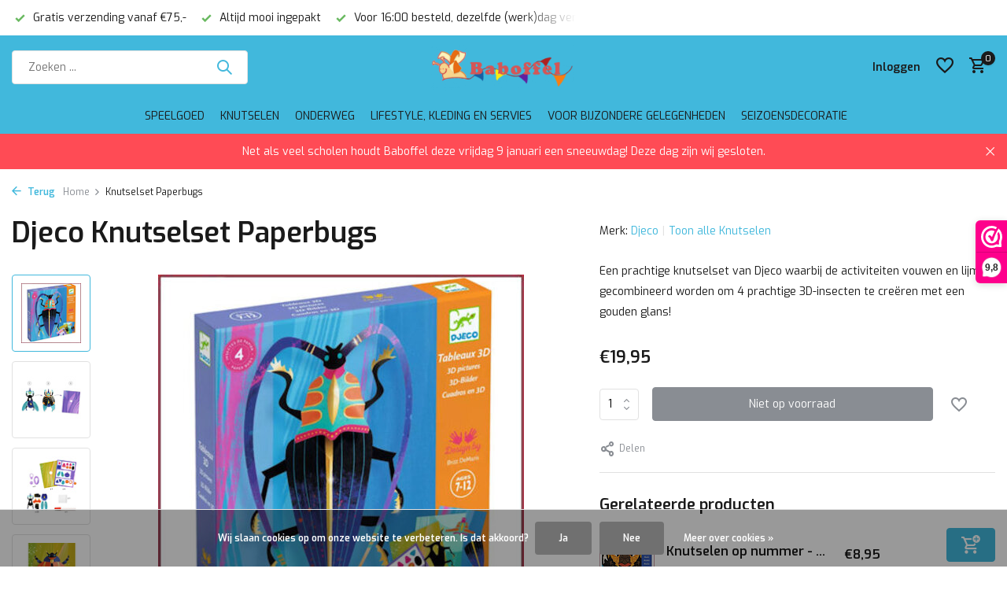

--- FILE ---
content_type: text/html;charset=utf-8
request_url: https://www.baboffel.nl/knutselset-paperbugs.html
body_size: 14799
content:
<!DOCTYPE html>
<html lang="nl">
  <head>
        <meta charset="utf-8"/>
<!-- [START] 'blocks/head.rain' -->
<!--

  (c) 2008-2026 Lightspeed Netherlands B.V.
  http://www.lightspeedhq.com
  Generated: 18-01-2026 @ 03:22:56

-->
<link rel="canonical" href="https://www.baboffel.nl/knutselset-paperbugs.html"/>
<link rel="alternate" href="https://www.baboffel.nl/index.rss" type="application/rss+xml" title="Nieuwe producten"/>
<link href="https://cdn.webshopapp.com/assets/cookielaw.css?2025-02-20" rel="stylesheet" type="text/css"/>
<meta name="robots" content="noodp,noydir"/>
<meta property="og:url" content="https://www.baboffel.nl/knutselset-paperbugs.html?source=facebook"/>
<meta property="og:site_name" content="Baboffel"/>
<meta property="og:title" content="Knutselset Paperbugs"/>
<meta property="og:description" content="Een prachtige knutselset van Djeco waarbij de activiteiten vouwen en lijmen gecombineerd worden om 4 prachtige 3D-insecten te creëren met een gouden glans!"/>
<meta property="og:image" content="https://cdn.webshopapp.com/shops/241159/files/418470108/djeco-knutselset-paperbugs.jpg"/>
<script>
(function(w,d,s,l,i){w[l]=w[l]||[];w[l].push({'gtm.start':
new Date().getTime(),event:'gtm.js'});var f=d.getElementsByTagName(s)[0],
j=d.createElement(s),dl=l!='dataLayer'?'&l='+l:'';j.async=true;j.src=
'https://www.googletagmanager.com/gtm.js?id='+i+dl;f.parentNode.insertBefore(j,f);
})(window,document,'script','dataLayer','GTM-KCWJLBF'); 
</script>
<script src="https://app.dmws.plus/shop-assets/241159/dmws-plus-loader.js?id=25dd8f08388606922d928cdc6159714f"></script>
<!--[if lt IE 9]>
<script src="https://cdn.webshopapp.com/assets/html5shiv.js?2025-02-20"></script>
<![endif]-->
<!-- [END] 'blocks/head.rain' -->
    <title>Knutselset Paperbugs - Baboffel</title>
    <meta name="description" content="Een prachtige knutselset van Djeco waarbij de activiteiten vouwen en lijmen gecombineerd worden om 4 prachtige 3D-insecten te creëren met een gouden glans!" />
    <meta name="keywords" content="Djeco, Baboffel, speelgoed, knutselen, paperbugs, vouwen, 3D" />
    <meta http-equiv="X-UA-Compatible" content="IE=edge">
    <meta name="viewport" content="width=device-width, initial-scale=1.0, maximum-scale=5.0, user-scalable=no">
    <meta name="apple-mobile-web-app-capable" content="yes">
    <meta name="apple-mobile-web-app-status-bar-style" content="black">

    <link rel="shortcut icon" href="https://cdn.webshopapp.com/shops/241159/themes/175411/v/2011185/assets/favicon.ico?20230831135342" type="image/x-icon" />
    <link rel="preconnect" href="https://fonts.gstatic.com" />
    <link rel="dns-prefetch" href="https://fonts.gstatic.com">
    <link rel="preconnect" href="https://fonts.googleapis.com">
		<link rel="dns-prefetch" href="https://fonts.googleapis.com">
		<link rel="preconnect" href="https://ajax.googleapis.com">
		<link rel="dns-prefetch" href="https://ajax.googleapis.com">
		<link rel="preconnect" href="https://cdn.webshopapp.com/">
		<link rel="dns-prefetch" href="https://cdn.webshopapp.com/">
    
                        <link rel="preload" href="https://fonts.googleapis.com/css2?family=Exo:wght@300;400;600&family=Exo:wght@600&display=swap" as="style" />
    <link rel="preload" href="https://cdn.webshopapp.com/shops/241159/themes/175411/assets/bootstrap-min.css?20260108162310" as="style" />
    <link rel="preload" href="https://cdn.webshopapp.com/shops/241159/themes/175411/assets/owl-carousel-min.css?20260108162310" as="style" />
    <link rel="preload" href="https://cdn.jsdelivr.net/npm/@fancyapps/ui/dist/fancybox.css" as="style" />
    <link rel="preload" href="https://cdn.webshopapp.com/assets/gui-2-0.css?2025-02-20" as="style" />
    <link rel="preload" href="https://cdn.webshopapp.com/assets/gui-responsive-2-0.css?2025-02-20" as="style" />
        	<link rel="preload" href="https://cdn.webshopapp.com/shops/241159/themes/175411/assets/icomoon-medium.ttf?20260108162310" as="font" crossorigin>
        <link rel="preload" href="https://cdn.webshopapp.com/shops/241159/themes/175411/assets/style.css?20260108162310" as="style" />
    <link rel="preload" href="https://cdn.webshopapp.com/shops/241159/themes/175411/assets/custom.css?20260108162310" as="style" />
    
    <script src="https://cdn.webshopapp.com/assets/jquery-1-9-1.js?2025-02-20"></script>
            <link rel="preload" href="https://cdn.webshopapp.com/shops/241159/themes/175411/assets/bootstrap-min.js?20260108162310" as="script">
    <link rel="preload" href="https://cdn.webshopapp.com/assets/gui.js?2025-02-20" as="script">
    <link rel="preload" href="https://cdn.webshopapp.com/assets/gui-responsive-2-0.js?2025-02-20" as="script">
    <link rel="preload" href="https://cdn.webshopapp.com/shops/241159/themes/175411/assets/scripts.js?20260108162310" as="script">
    <link rel="preload" href="https://cdn.webshopapp.com/shops/241159/themes/175411/assets/global.js?20260108162310" as="script">
    
    <meta property="og:title" content="Knutselset Paperbugs">
<meta property="og:type" content="website"> 
<meta property="og:site_name" content="Baboffel">
<meta property="og:url" content="https://www.baboffel.nl/">
<meta property="og:image" content="https://cdn.webshopapp.com/shops/241159/files/418470108/1000x1000x2/djeco-knutselset-paperbugs.jpg">
<meta name="twitter:title" content="Knutselset Paperbugs">
<meta name="twitter:description" content="Een prachtige knutselset van Djeco waarbij de activiteiten vouwen en lijmen gecombineerd worden om 4 prachtige 3D-insecten te creëren met een gouden glans!">
<meta name="twitter:site" content="Baboffel">
<meta name="twitter:card" content="https://cdn.webshopapp.com/shops/241159/themes/175411/v/2011174/assets/logo.png?20230831135309">
<meta name="twitter:image" content="https://cdn.webshopapp.com/shops/241159/themes/175411/assets/share-image.jpg?20260108162310">
<script type="application/ld+json">
  [
        {
      "@context": "https://schema.org/",
      "@type": "BreadcrumbList",
      "itemListElement":
      [
        {
          "@type": "ListItem",
          "position": 1,
          "item": {
            "@id": "https://www.baboffel.nl/",
            "name": "Home"
          }
        },
                {
          "@type": "ListItem",
          "position": 2,
          "item":	{
            "@id": "https://www.baboffel.nl/knutselset-paperbugs.html",
            "name": "Knutselset Paperbugs"
          }
        }              ]
    },
            {
      "@context": "https://schema.org/",
      "@type": "Product", 
      "name": "Djeco Knutselset Paperbugs",
      "url": "https://www.baboffel.nl/knutselset-paperbugs.html",
      "productID": "139694853",
            "brand": {
        "@type": "Brand",
        "name": "Djeco"
      },
            "description": "Een prachtige knutselset van Djeco waarbij de activiteiten vouwen en lijmen gecombineerd worden om 4 prachtige 3D-insecten te creëren met een gouden glans!",      "image": [
            "https://cdn.webshopapp.com/shops/241159/files/418470108/1500x1500x2/djeco-knutselset-paperbugs.jpg",            "https://cdn.webshopapp.com/shops/241159/files/418470108/1500x1500x2/djeco-knutselset-paperbugs.jpg",            "https://cdn.webshopapp.com/shops/241159/files/418470108/1500x1500x2/djeco-knutselset-paperbugs.jpg",            "https://cdn.webshopapp.com/shops/241159/files/418470108/1500x1500x2/djeco-knutselset-paperbugs.jpg",            "https://cdn.webshopapp.com/shops/241159/files/418470108/1500x1500x2/djeco-knutselset-paperbugs.jpg"            ],
            "mpn": "DJ09449",      "sku": "DJ09449",      "offers": {
        "@type": "Offer",
        "price": "19.95",
        "url": "https://www.baboffel.nl/knutselset-paperbugs.html",
        "priceValidUntil": "2027-01-18",
        "priceCurrency": "EUR",
                "availability": "https://schema.org/OutOfStock"
              }
          },
        {
      "@context": "https://schema.org/",
      "@type": "Organization",
      "url": "https://www.baboffel.nl/",
      "name": "Baboffel",
      "legalName": "Baboffel",
      "description": "Een prachtige knutselset van Djeco waarbij de activiteiten vouwen en lijmen gecombineerd worden om 4 prachtige 3D-insecten te creëren met een gouden glans!",
      "logo": "https://cdn.webshopapp.com/shops/241159/themes/175411/v/2011174/assets/logo.png?20230831135309",
      "image": "https://cdn.webshopapp.com/shops/241159/themes/175411/assets/share-image.jpg?20260108162310",
      "contactPoint": {
        "@type": "ContactPoint",
        "contactType": "Customer service",
        "telephone": ""
      },
      "address": {
        "@type": "PostalAddress",
        "streetAddress": "",
        "addressLocality": "",
        "postalCode": "",
        "addressCountry": "NL"
      }
          },
    { 
      "@context": "https://schema.org/", 
      "@type": "WebSite", 
      "url": "https://www.baboffel.nl/", 
      "name": "Baboffel",
      "description": "Een prachtige knutselset van Djeco waarbij de activiteiten vouwen en lijmen gecombineerd worden om 4 prachtige 3D-insecten te creëren met een gouden glans!",
      "author": [
        {
          "@type": "Organization",
          "url": "https://www.dmws.nl/",
          "name": "DMWS BV",
          "address": {
            "@type": "PostalAddress",
            "streetAddress": "Wilhelmina plein 25",
            "addressLocality": "Eindhoven",
            "addressRegion": "NB",
            "postalCode": "5611 HG",
            "addressCountry": "NL"
          }
        }
      ]
    }      ]
</script>    
    <link rel="stylesheet" href="https://fonts.googleapis.com/css2?family=Exo:wght@300;400;600&family=Exo:wght@600&display=swap" type="text/css">
    <link rel="stylesheet" href="https://cdn.webshopapp.com/shops/241159/themes/175411/assets/bootstrap-min.css?20260108162310" type="text/css">
    <link rel="stylesheet" href="https://cdn.webshopapp.com/shops/241159/themes/175411/assets/owl-carousel-min.css?20260108162310" type="text/css">
    <link rel="stylesheet" href="https://cdn.jsdelivr.net/npm/@fancyapps/ui/dist/fancybox.css" type="text/css">
    <link rel="stylesheet" href="https://cdn.webshopapp.com/assets/gui-2-0.css?2025-02-20" type="text/css">
    <link rel="stylesheet" href="https://cdn.webshopapp.com/assets/gui-responsive-2-0.css?2025-02-20" type="text/css">
    <link rel="stylesheet" href="https://cdn.webshopapp.com/shops/241159/themes/175411/assets/style.css?20260108162310" type="text/css">
    <link rel="stylesheet" href="https://cdn.webshopapp.com/shops/241159/themes/175411/assets/custom.css?20260108162310" type="text/css">
  </head>
  <body>
    <aside id="cart" class="sidebar d-flex cart palette-bg-white"><div class="heading d-none d-sm-block"><i class="icon-x close"></i><h3>Mijn winkelwagen</h3></div><div class="heading d-sm-none palette-bg-accent-light mobile"><i class="icon-x close"></i><h3>Mijn winkelwagen</h3></div><div class="filledCart d-none"><ul class="list-cart list-inline mb-0 scrollbar"></ul><div class="totals-wrap"><p data-cart="total">Totaal (<span class="length">0</span>) producten<span class="amount">€0,00</span></p><p data-cart="vat">BTW<span>€0,00</span></p><p class="total" data-cart="grand-total"><b>Totaalbedrag</b><span class="grey">Incl. btw</span><span><b>€0,00</b></span></p></div><div class="continue d-flex align-items-center"><a href="https://www.baboffel.nl/cart/" class="button solid cta">Ja, ik wil dit bestellen</a></div></div><p class="emptyCart align-items-center">U heeft geen artikelen in uw winkelwagen...</p><div class="bottom d-none d-sm-block"><div class="payments d-flex justify-content-center flex-wrap dmws-payments"><div class="d-flex align-items-center justify-content-center"><img class="lazy" src="https://cdn.webshopapp.com/shops/241159/themes/175411/assets/lazy-preload.jpg?20260108162310" data-src="https://cdn.webshopapp.com/assets/icon-payment-banktransfer.png?2025-02-20" alt="Bank transfer" height="16" width="37" /></div><div class="d-flex align-items-center justify-content-center"><img class="lazy" src="https://cdn.webshopapp.com/shops/241159/themes/175411/assets/lazy-preload.jpg?20260108162310" data-src="https://cdn.webshopapp.com/assets/icon-payment-ideal.png?2025-02-20" alt="iDEAL" height="16" width="37" /></div><div class="d-flex align-items-center justify-content-center"><img class="lazy" src="https://cdn.webshopapp.com/shops/241159/themes/175411/assets/lazy-preload.jpg?20260108162310" data-src="https://cdn.webshopapp.com/assets/icon-payment-pin.png?2025-02-20" alt="Pin" height="16" width="37" /></div><div class="d-flex align-items-center justify-content-center"><img class="lazy" src="https://cdn.webshopapp.com/shops/241159/themes/175411/assets/lazy-preload.jpg?20260108162310" data-src="https://cdn.webshopapp.com/assets/icon-payment-cash.png?2025-02-20" alt="Cash" height="16" width="37" /></div><div class="d-flex align-items-center justify-content-center"><img class="lazy" src="https://cdn.webshopapp.com/shops/241159/themes/175411/assets/lazy-preload.jpg?20260108162310" data-src="https://cdn.webshopapp.com/assets/icon-payment-mastercard.png?2025-02-20" alt="MasterCard" height="16" width="37" /></div><div class="d-flex align-items-center justify-content-center"><img class="lazy" src="https://cdn.webshopapp.com/shops/241159/themes/175411/assets/lazy-preload.jpg?20260108162310" data-src="https://cdn.webshopapp.com/assets/icon-payment-visa.png?2025-02-20" alt="Visa" height="16" width="37" /></div><div class="d-flex align-items-center justify-content-center"><img class="lazy" src="https://cdn.webshopapp.com/shops/241159/themes/175411/assets/lazy-preload.jpg?20260108162310" data-src="https://cdn.webshopapp.com/assets/icon-payment-maestro.png?2025-02-20" alt="Maestro" height="16" width="37" /></div></div></div></aside><aside id="sidereview" class="sidebar d-flex palette-bg-dark"><div class="heading d-none d-sm-block"><i class="icon-x close"></i><h3>Schrijf je eigen review voor Knutselset Paperbugs</h3></div><div class="heading d-sm-none palette-bg-white"><i class="icon-x close"></i><h3>Schrijf je eigen review voor Knutselset Paperbugs</h3></div><form action="https://www.baboffel.nl/account/reviewPost/139694853/" method="post" id="form-review"><input type="hidden" name="key" value="1b450cc8b4ba10729eaf7445ea399222"><label for="review-form-score">How many stars do you give us?</label><div class="d-flex align-items-center stars-wrap"><div class="d-flex align-items-center stars"><i class="icon-star active" data-stars="1"></i><i class="icon-star active" data-stars="2"></i><i class="icon-star active" data-stars="3"></i><i class="icon-star active" data-stars="4"></i><i class="icon-star active" data-stars="5"></i></div><span data-message="1" style="display: none;">Only 1 star?</span><span data-message="2" style="display: none;">Yaay 2 stars.</span><span data-message="3" style="display: none;">3 stars, nice.</span><span data-message="4" style="display: none;">This is not bad.</span><span data-message="5">Fantastic, you give us 5 stars!</span></div><select id="review-form-score" name="score"><option value="1">1 Ster</option><option value="2">2 Ster(ren)</option><option value="3">3 Ster(ren)</option><option value="4">4 Ster(ren)</option><option value="5" selected="selected">5 Ster(ren)</option></select><div><label for="review-form-name">Naam *</label><input id="review-form-name" type="text" name="name" value="" required placeholder="Naam"></div><div><label for="review-form-review">Bericht *</label><textarea id="review-form-review" class="" name="review" required placeholder="Beoordelen"></textarea></div><button type="submit" class="button">Verstuur</button></form></aside><header id="variant-5" class="d-none d-md-block sticky"><div class="topbar palette-bg-white"><div class="container"><div class="row align-items-center justify-content-between"><div class="col-6 col-xl-7"><div class="usp" data-total="3"><div class="list"><div class="item"><i class="icon-check"></i> Voor 16:00 besteld, dezelfde (werk)dag verzonden</div><div class="item"><i class="icon-check"></i> Gratis verzending vanaf €75,-</div><div class="item"><i class="icon-check"></i> Altijd mooi ingepakt</div></div></div></div><div class="col-6 col-xl-5 d-flex align-items-center justify-content-end"><div></div></div></div></div></div><div class="sticky"><div class="overlay palette-bg-accent-dark"></div><div class="mainbar palette-bg-accent-dark"><div class="container"><div class="row align-items-center justify-content-between"><div class="col-5"><form action="https://www.baboffel.nl/search/" method="get" role="search" class="formSearch search-form default"><input type="text" name="q" autocomplete="off" value="" aria-label="Zoeken" placeholder="Zoeken ..." /><i class="icon-x"></i><button type="submit" class="search-btn" title="Zoeken"><i class="icon-search"></i></button><div class="search-results palette-bg-white"><div class="heading">Zoekresultaten voor '<span></span>'</div><ul class="list-inline list-results"></ul><ul class="list-inline list-products"></ul><a href="#" class="all">Bekijk alle resultaten</a></div></form></div><div class="col-2 d-flex justify-content-center"><a href="https://www.baboffel.nl/" title="Baboffel Speelgoed" class="logo nf"><img src="https://cdn.webshopapp.com/shops/241159/themes/175411/v/2011174/assets/logo.png?20230831135309" alt="Baboffel Speelgoed" width="500" height="250" /></a></div><div class="col-5 d-flex align-items-center justify-content-end"><div class="wrap-cart d-flex align-items-center"><div class="drop-down with-overlay account login"><div class="current"><a href="https://www.baboffel.nl/account/login/" aria-label="Mijn account" class="nf"><span class="d-lg-none"><i class="icon-account"></i></span><span class="d-none d-lg-block">Inloggen</span></a></div><div class="drop shadow d-none d-md-block"><ul class="list-inline mb-0"></ul><div class="d-flex align-items-center justify-content-between"><a href="https://www.baboffel.nl/account/login/" class="button">Inloggen</a><span>Nieuw? <a href="https://www.baboffel.nl/account/register/">Account aanmaken</a></span></div></div></div><div class="drop-down with-overlay account wishlist"><div class="current"><a href="https://www.baboffel.nl/account/login/" aria-label="Verlanglijst" class="nf"><span class="fs0">Verlanglijst</span><i class="icon-wishlist"></i></a></div><div class="drop shadow d-none d-md-block"><h4>Geen producten op verlanglijst...</h4><p>Log in en voeg producten toe door op het <i class="icon-wishlist"></i> icoon te klikken.</p><div class="d-flex align-items-center justify-content-between"><a href="https://www.baboffel.nl/account/login/" class="button">Inloggen</a><span>Nieuw? <a href="https://www.baboffel.nl/account/register/">Account aanmaken</a></span></div></div></div><a href="https://www.baboffel.nl/cart/" class="pos-r cart nf"><i class="icon-cart"></i><span class="count">0</span></a></div></div></div></div></div><div class="menubar palette-bg-accent-dark"><div class="container"><div class="row"><div class="col-12"><div class="menu d-none d-md-flex align-items-center w-100 justify-content-center default default mega "><ul class="list-inline mb-0"><li class="list-inline-item has-sub"><a href="https://www.baboffel.nl/speelgoed/">Speelgoed</a><ul class="sub palette-bg-white"><li class="has-children"><a href="https://www.baboffel.nl/speelgoed/baby-speelgoed/">Baby speelgoed</a><ul class="subsub palette-bg-white"><li class="more"><a href="https://www.baboffel.nl/speelgoed/baby-speelgoed/">Toon meer</a></li></ul></li><li class="has-children"><a href="https://www.baboffel.nl/speelgoed/peuter-kleuter/">Peuter/kleuter</a><ul class="subsub palette-bg-white"><li class="more"><a href="https://www.baboffel.nl/speelgoed/peuter-kleuter/">Toon meer</a></li></ul></li><li class="has-children"><a href="https://www.baboffel.nl/speelgoed/houten-speelgoed/">Houten speelgoed</a><ul class="subsub palette-bg-white"><li class="more"><a href="https://www.baboffel.nl/speelgoed/houten-speelgoed/">Toon meer</a></li></ul></li><li class="has-children"><a href="https://www.baboffel.nl/speelgoed/loopfiets-en-balansspeelgoed/">Loopfiets en balansspeelgoed</a><ul class="subsub palette-bg-white"><li class="more"><a href="https://www.baboffel.nl/speelgoed/loopfiets-en-balansspeelgoed/">Toon meer</a></li></ul></li><li class=""><a href="https://www.baboffel.nl/speelgoed/muziekinstrumenten/">Muziekinstrumenten</a></li><li class="has-children"><a href="https://www.baboffel.nl/speelgoed/poppen-en-accessoires/">Poppen en accessoires</a><ul class="subsub palette-bg-white"><li class="more"><a href="https://www.baboffel.nl/speelgoed/poppen-en-accessoires/">Toon meer</a></li></ul></li><li class="has-children"><a href="https://www.baboffel.nl/speelgoed/knuffels/">Knuffels</a><ul class="subsub palette-bg-white"><li class="more"><a href="https://www.baboffel.nl/speelgoed/knuffels/">Toon meer</a></li></ul></li><li class="has-children"><a href="https://www.baboffel.nl/speelgoed/treinen-en-voertuigen/">Treinen en voertuigen</a><ul class="subsub palette-bg-white"><li class="more"><a href="https://www.baboffel.nl/speelgoed/treinen-en-voertuigen/">Toon meer</a></li></ul></li><li class="has-children"><a href="https://www.baboffel.nl/speelgoed/rollenspel/">Rollenspel</a><ul class="subsub palette-bg-white"><li class="more"><a href="https://www.baboffel.nl/speelgoed/rollenspel/">Toon meer</a></li></ul></li><li class="has-children"><a href="https://www.baboffel.nl/speelgoed/spellen/">Spellen</a><ul class="subsub palette-bg-white"><li class="more"><a href="https://www.baboffel.nl/speelgoed/spellen/">Toon meer</a></li></ul></li><li class="has-children"><a href="https://www.baboffel.nl/speelgoed/puzzels/">Puzzels</a><ul class="subsub palette-bg-white"><li class="more"><a href="https://www.baboffel.nl/speelgoed/puzzels/">Toon meer</a></li></ul></li><li class=""><a href="https://www.baboffel.nl/speelgoed/stapelstein/">Stapelstein</a></li><li class=""><a href="https://www.baboffel.nl/speelgoed/coblo/">Coblo</a></li><li class="has-children"><a href="https://www.baboffel.nl/speelgoed/buiten-spelen/">Buiten spelen</a><ul class="subsub palette-bg-white"><li class="more"><a href="https://www.baboffel.nl/speelgoed/buiten-spelen/">Toon meer</a></li></ul></li><li class="has-children"><a href="https://www.baboffel.nl/speelgoed/verkleden/">Verkleden</a><ul class="subsub palette-bg-white"><li class="more"><a href="https://www.baboffel.nl/speelgoed/verkleden/">Toon meer</a></li></ul></li><li class="has-children"><a href="https://www.baboffel.nl/speelgoed/schleich-dieren-en-figuren-12135588/">Schleich dieren en figuren</a><ul class="subsub palette-bg-white"><li class="more"><a href="https://www.baboffel.nl/speelgoed/schleich-dieren-en-figuren-12135588/">Toon meer</a></li></ul></li></ul></li><li class="list-inline-item"><a href="https://www.baboffel.nl/knutselen/">Knutselen</a></li><li class="list-inline-item has-sub"><a href="https://www.baboffel.nl/onderweg/">Onderweg</a><ul class="sub palette-bg-white"><li class=""><a href="https://www.baboffel.nl/onderweg/rugzak/">Rugzak</a></li><li class=""><a href="https://www.baboffel.nl/onderweg/weekendtas/">Weekendtas</a></li><li class=""><a href="https://www.baboffel.nl/onderweg/paraplu/">Paraplu</a></li><li class=""><a href="https://www.baboffel.nl/onderweg/etui-toilettasje/">Etui / toilettasje</a></li></ul></li><li class="list-inline-item has-sub"><a href="https://www.baboffel.nl/lifestyle-kleding-en-servies/">Lifestyle, kleding en servies</a><ul class="sub palette-bg-white"><li class="has-children"><a href="https://www.baboffel.nl/lifestyle-kleding-en-servies/inrichting-en-lifestyle/">Inrichting en Lifestyle</a><ul class="subsub palette-bg-white"><li class="more"><a href="https://www.baboffel.nl/lifestyle-kleding-en-servies/inrichting-en-lifestyle/">Toon meer</a></li></ul></li><li class="has-children"><a href="https://www.baboffel.nl/lifestyle-kleding-en-servies/kleding-en-verzorging/">Kleding en verzorging</a><ul class="subsub palette-bg-white"><li class="more"><a href="https://www.baboffel.nl/lifestyle-kleding-en-servies/kleding-en-verzorging/">Toon meer</a></li></ul></li><li class="has-children"><a href="https://www.baboffel.nl/lifestyle-kleding-en-servies/eten-en-drinken/">Eten en drinken</a><ul class="subsub palette-bg-white"><li class="more"><a href="https://www.baboffel.nl/lifestyle-kleding-en-servies/eten-en-drinken/">Toon meer</a></li></ul></li></ul></li><li class="list-inline-item has-sub"><a href="https://www.baboffel.nl/voor-bijzondere-gelegenheden/">Voor bijzondere gelegenheden</a><ul class="sub palette-bg-white"><li class="has-children"><a href="https://www.baboffel.nl/voor-bijzondere-gelegenheden/steiff-collectors/">Steiff Collectors</a><ul class="subsub palette-bg-white"><li class="more"><a href="https://www.baboffel.nl/voor-bijzondere-gelegenheden/steiff-collectors/">Toon meer</a></li></ul></li><li class="has-children"><a href="https://www.baboffel.nl/voor-bijzondere-gelegenheden/wendt-kuehn/">Wendt &amp; Kühn</a><ul class="subsub palette-bg-white"><li class="more"><a href="https://www.baboffel.nl/voor-bijzondere-gelegenheden/wendt-kuehn/">Toon meer</a></li></ul></li></ul></li><li class="list-inline-item"><a href="https://www.baboffel.nl/seizoensdecoratie/">Seizoensdecoratie</a></li></ul></div></div></div></div></div></div><div class="spacetop"></div><div class="announcement hide"><div class="container"><div class="row"><div class="col-12 d-flex align-items-center justify-content-center pos-r"><p class="mb-0">Net als veel scholen houdt Baboffel deze vrijdag 9 januari een sneeuwdag! Deze dag zijn wij gesloten. </p><i class="icon-x"></i></div></div></div></div></header><header id="mobile-variant-4" class="d-md-none mobile-header sticky"><div class="overlay palette-bg-accent-dark"></div><div class="top shadow palette-bg-white"><div class="container"><div class="row"><div class="col-12 d-flex align-items-center justify-content-between"><div class="d-md-none mobile-menu"><i class="icon-menu"></i><div class="menu-wrapper"><div class="d-flex align-items-center justify-content-between heading palette-bg-accent-light"><span>Menu</span><i class="icon-x"></i></div><ul class="list-inline mb-0 palette-bg-white"><li class="categories images"><a href="https://www.baboffel.nl/catalog/" data-title="categorieën">Categorieën</a><div class="back">Terug naar <span></span></div><ul><li class="has-sub img"><a href="https://www.baboffel.nl/speelgoed/" class="nf" data-title="speelgoed"><img src="https://cdn.webshopapp.com/shops/241159/files/479047618/30x40x3/image.jpg" alt="Speelgoed" height="40" width="30" />Speelgoed<i class="icon-chevron-down"></i></a><ul class="sub"><li class="has-children"><a href="https://www.baboffel.nl/speelgoed/baby-speelgoed/" data-title="baby speelgoed">Baby speelgoed<i class="icon-chevron-down"></i></a><ul class="sub"><li><a href="https://www.baboffel.nl/speelgoed/baby-speelgoed/speelgoed-1-jaar/" data-title="speelgoed 1 jaar">Speelgoed 1 jaar</a></li><li><a href="https://www.baboffel.nl/speelgoed/baby-speelgoed/houten-rammelaar/" data-title="houten rammelaar">Houten rammelaar</a></li><li><a href="https://www.baboffel.nl/speelgoed/baby-speelgoed/bijtring/" data-title="bijtring">Bijtring</a></li></ul></li><li class="has-children"><a href="https://www.baboffel.nl/speelgoed/peuter-kleuter/" data-title="peuter/kleuter">Peuter/kleuter<i class="icon-chevron-down"></i></a><ul class="sub"><li><a href="https://www.baboffel.nl/speelgoed/peuter-kleuter/speelgoed-4-jaar/" data-title="speelgoed 4 jaar">Speelgoed 4 jaar</a></li><li><a href="https://www.baboffel.nl/speelgoed/peuter-kleuter/peuter-speelgoed/" data-title="peuter speelgoed">Peuter speelgoed<i class="icon-chevron-down"></i></a><ul class="sub"><li><a href="https://www.baboffel.nl/speelgoed/peuter-kleuter/peuter-speelgoed/peuter-2-jaar/" data-title="peuter 2 jaar">Peuter 2 jaar</a></li><li><a href="https://www.baboffel.nl/speelgoed/peuter-kleuter/peuter-speelgoed/peuter-3-jaar/" data-title="peuter 3 jaar">Peuter 3 jaar</a></li><li><a href="https://www.baboffel.nl/speelgoed/peuter-kleuter/peuter-speelgoed/badspeelgoed/" data-title="badspeelgoed">Badspeelgoed</a></li><li><a href="https://www.baboffel.nl/speelgoed/peuter-kleuter/peuter-speelgoed/duw-en-trekfiguren/" data-title="duw- en trekfiguren">Duw- en trekfiguren</a></li><li><a href="https://www.baboffel.nl/speelgoed/peuter-kleuter/peuter-speelgoed/ontdekblokken/" data-title="ontdekblokken">Ontdekblokken</a></li></ul></li></ul></li><li class="has-children"><a href="https://www.baboffel.nl/speelgoed/houten-speelgoed/" data-title="houten speelgoed">Houten speelgoed<i class="icon-chevron-down"></i></a><ul class="sub"><li><a href="https://www.baboffel.nl/speelgoed/houten-speelgoed/houten-speelgoed-eten/" data-title="houten speelgoed eten">Houten speelgoed eten</a></li><li><a href="https://www.baboffel.nl/speelgoed/houten-speelgoed/houten-muziekinstrumentjes/" data-title="houten muziekinstrumentjes">Houten muziekinstrumentjes</a></li><li><a href="https://www.baboffel.nl/speelgoed/houten-speelgoed/houten-puzzels/" data-title="houten puzzels">Houten puzzels</a></li><li><a href="https://www.baboffel.nl/speelgoed/houten-speelgoed/houten-blokken/" data-title="houten blokken">Houten blokken</a></li><li><a href="https://www.baboffel.nl/speelgoed/houten-speelgoed/houten-poppetjes/" data-title="houten poppetjes">Houten poppetjes</a></li><li><a href="https://www.baboffel.nl/speelgoed/houten-speelgoed/ostheimer-figuren-en-dieren/" data-title="ostheimer figuren en dieren ">Ostheimer figuren en dieren <i class="icon-chevron-down"></i></a><ul class="sub"><li><a href="https://www.baboffel.nl/speelgoed/houten-speelgoed/ostheimer-figuren-en-dieren/ostheimer-dieren/" data-title="ostheimer dieren">Ostheimer dieren</a></li></ul></li><li><a href="https://www.baboffel.nl/speelgoed/houten-speelgoed/kerststal-hout/" data-title="kerststal hout">Kerststal hout<i class="icon-chevron-down"></i></a><ul class="sub"><li><a href="https://www.baboffel.nl/speelgoed/houten-speelgoed/kerststal-hout/ostheimer-kerststal/" data-title="ostheimer kerststal">Ostheimer kerststal</a></li></ul></li><li><a href="https://www.baboffel.nl/speelgoed/houten-speelgoed/houten-boerderij/" data-title="houten boerderij">Houten boerderij<i class="icon-chevron-down"></i></a><ul class="sub"><li><a href="https://www.baboffel.nl/speelgoed/houten-speelgoed/houten-boerderij/houten-dieren/" data-title="houten dieren">Houten dieren</a></li></ul></li><li><a href="https://www.baboffel.nl/speelgoed/houten-speelgoed/grimms-houten-speelgoed/" data-title="grimm&#039;s houten speelgoed">Grimm&#039;s houten speelgoed</a></li><li><a href="https://www.baboffel.nl/speelgoed/houten-speelgoed/houten-blokken-en-bouwen/" data-title="houten blokken en bouwen">Houten blokken en bouwen</a></li><li><a href="https://www.baboffel.nl/speelgoed/houten-speelgoed/houten-knikkerbanen/" data-title="houten knikkerbanen">Houten knikkerbanen</a></li><li><a href="https://www.baboffel.nl/speelgoed/houten-speelgoed/houten-puzzels-10918056/" data-title="houten puzzels">Houten puzzels</a></li></ul></li><li class="has-children"><a href="https://www.baboffel.nl/speelgoed/loopfiets-en-balansspeelgoed/" data-title="loopfiets en balansspeelgoed">Loopfiets en balansspeelgoed<i class="icon-chevron-down"></i></a><ul class="sub"><li><a href="https://www.baboffel.nl/speelgoed/loopfiets-en-balansspeelgoed/balans-speelgoed/" data-title="balans speelgoed">Balans speelgoed</a></li><li><a href="https://www.baboffel.nl/speelgoed/loopfiets-en-balansspeelgoed/loopfietsen-en-steps/" data-title="loopfietsen en steps">Loopfietsen en Steps</a></li></ul></li><li class=""><a href="https://www.baboffel.nl/speelgoed/muziekinstrumenten/" data-title="muziekinstrumenten">Muziekinstrumenten</a></li><li class="has-children"><a href="https://www.baboffel.nl/speelgoed/poppen-en-accessoires/" data-title="poppen en accessoires">Poppen en accessoires<i class="icon-chevron-down"></i></a><ul class="sub"><li><a href="https://www.baboffel.nl/speelgoed/poppen-en-accessoires/maileg/" data-title="maileg">Maileg</a></li><li><a href="https://www.baboffel.nl/speelgoed/poppen-en-accessoires/poppenkast-en-poppen/" data-title="poppenkast en -poppen">Poppenkast en -poppen</a></li><li><a href="https://www.baboffel.nl/speelgoed/poppen-en-accessoires/sylvanian-families/" data-title="sylvanian families">Sylvanian Families</a></li><li><a href="https://www.baboffel.nl/speelgoed/poppen-en-accessoires/poppenhuis-stal/" data-title="poppenhuis / stal">Poppenhuis / Stal</a></li><li><a href="https://www.baboffel.nl/speelgoed/poppen-en-accessoires/poppen-en-poppenkleding/" data-title="poppen en poppenkleding">Poppen en poppenkleding<i class="icon-chevron-down"></i></a><ul class="sub"><li><a href="https://www.baboffel.nl/speelgoed/poppen-en-accessoires/poppen-en-poppenkleding/corolle-poppen/" data-title="corolle poppen">Corolle poppen</a></li><li><a href="https://www.baboffel.nl/speelgoed/poppen-en-accessoires/poppen-en-poppenkleding/kleding-voor-corolle-babypop-30-cm/" data-title="kleding voor corolle babypop 30 cm">Kleding voor Corolle babypop 30 cm</a></li><li><a href="https://www.baboffel.nl/speelgoed/poppen-en-accessoires/poppen-en-poppenkleding/kleding-voor-corolle-babypop-36-cm/" data-title="kleding voor corolle babypop 36 cm">Kleding voor Corolle babypop 36 cm</a></li><li><a href="https://www.baboffel.nl/speelgoed/poppen-en-accessoires/poppen-en-poppenkleding/kleding-voor-macorolle-meisjespop-36-cm/" data-title="kleding voor macorolle meisjespop 36 cm">Kleding voor MaCorolle meisjespop 36 cm</a></li><li><a href="https://www.baboffel.nl/speelgoed/poppen-en-accessoires/poppen-en-poppenkleding/kleding-voor-corolle-babypop-42-cm/" data-title="kleding voor corolle babypop 42 cm">Kleding voor Corolle babypop 42 cm</a></li><li><a href="https://www.baboffel.nl/speelgoed/poppen-en-accessoires/poppen-en-poppenkleding/haba-pop/" data-title="haba pop">Haba Pop</a></li><li><a href="https://www.baboffel.nl/speelgoed/poppen-en-accessoires/poppen-en-poppenkleding/nanchen/" data-title="nanchen">Nanchen</a></li><li><a href="https://www.baboffel.nl/speelgoed/poppen-en-accessoires/poppen-en-poppenkleding/paola-reina/" data-title="paola reina">Paola Reina</a></li><li><a href="https://www.baboffel.nl/speelgoed/poppen-en-accessoires/poppen-en-poppenkleding/haba-pop-kleding/" data-title="haba pop kleding">Haba Pop kleding</a></li><li><a href="https://www.baboffel.nl/speelgoed/poppen-en-accessoires/poppen-en-poppenkleding/pomea/" data-title="pomea">Pomea</a></li></ul></li><li><a href="https://www.baboffel.nl/speelgoed/poppen-en-accessoires/poppenmeubels-en-accessoires/" data-title="poppenmeubels en accessoires">Poppenmeubels en accessoires</a></li><li><a href="https://www.baboffel.nl/speelgoed/poppen-en-accessoires/poppenwagens-en-duwkarren/" data-title="poppenwagens en duwkarren">Poppenwagens en duwkarren</a></li></ul></li><li class="has-children"><a href="https://www.baboffel.nl/speelgoed/knuffels/" data-title="knuffels">Knuffels<i class="icon-chevron-down"></i></a><ul class="sub"><li><a href="https://www.baboffel.nl/speelgoed/knuffels/steiff-knuffels/" data-title="steiff knuffels">Steiff knuffels</a></li><li><a href="https://www.baboffel.nl/speelgoed/knuffels/overige-merken/" data-title="overige merken">Overige merken</a></li></ul></li><li class="has-children"><a href="https://www.baboffel.nl/speelgoed/treinen-en-voertuigen/" data-title="treinen en voertuigen">Treinen en voertuigen<i class="icon-chevron-down"></i></a><ul class="sub"><li><a href="https://www.baboffel.nl/speelgoed/treinen-en-voertuigen/treinen/" data-title="treinen">Treinen</a></li><li><a href="https://www.baboffel.nl/speelgoed/treinen-en-voertuigen/voertuigen/" data-title="voertuigen">Voertuigen</a></li><li><a href="https://www.baboffel.nl/speelgoed/treinen-en-voertuigen/parkeergarage/" data-title="parkeergarage">Parkeergarage</a></li></ul></li><li class="has-children"><a href="https://www.baboffel.nl/speelgoed/rollenspel/" data-title="rollenspel">Rollenspel<i class="icon-chevron-down"></i></a><ul class="sub"><li><a href="https://www.baboffel.nl/speelgoed/rollenspel/keuken-en-winkel/" data-title="keuken en winkel">Keuken en Winkel<i class="icon-chevron-down"></i></a><ul class="sub"><li><a href="https://www.baboffel.nl/speelgoed/rollenspel/keuken-en-winkel/theeservies-kind/" data-title="theeservies kind">Theeservies kind</a></li><li><a href="https://www.baboffel.nl/speelgoed/rollenspel/keuken-en-winkel/houten-keuken-speelgoed/" data-title="houten keuken speelgoed">Houten keuken speelgoed</a></li></ul></li><li><a href="https://www.baboffel.nl/speelgoed/rollenspel/speeltenten-en-schommels/" data-title="speeltenten en schommels">Speeltenten en Schommels</a></li></ul></li><li class="has-children"><a href="https://www.baboffel.nl/speelgoed/spellen/" data-title="spellen">Spellen<i class="icon-chevron-down"></i></a><ul class="sub"><li><a href="https://www.baboffel.nl/speelgoed/spellen/mijn-eerste-spellen/" data-title="mijn eerste spellen">Mijn eerste spellen</a></li><li><a href="https://www.baboffel.nl/speelgoed/spellen/fun-science/" data-title="fun &amp; science">Fun &amp; Science</a></li><li><a href="https://www.baboffel.nl/speelgoed/spellen/leerspellen/" data-title="leerspellen">Leerspellen</a></li><li><a href="https://www.baboffel.nl/speelgoed/spellen/kaartspellen/" data-title="kaartspellen">Kaartspellen</a></li><li><a href="https://www.baboffel.nl/speelgoed/spellen/spelletjes-in-blik/" data-title="spelletjes in blik">Spelletjes in blik</a></li><li><a href="https://www.baboffel.nl/speelgoed/spellen/bordspellen-groot/" data-title="bordspellen groot">Bordspellen groot</a></li><li><a href="https://www.baboffel.nl/speelgoed/spellen/meeneem-spellen/" data-title="meeneem spellen">Meeneem Spellen</a></li><li><a href="https://www.baboffel.nl/speelgoed/spellen/meeneemspellen-mini/" data-title="meeneemspellen mini">Meeneemspellen Mini</a></li><li><a href="https://www.baboffel.nl/speelgoed/spellen/overig/" data-title="overig">Overig</a></li></ul></li><li class="has-children"><a href="https://www.baboffel.nl/speelgoed/puzzels/" data-title="puzzels">Puzzels<i class="icon-chevron-down"></i></a><ul class="sub"><li><a href="https://www.baboffel.nl/speelgoed/puzzels/houten-vormen-puzzel/" data-title="houten vormen puzzel">Houten vormen puzzel</a></li></ul></li><li class=""><a href="https://www.baboffel.nl/speelgoed/stapelstein/" data-title="stapelstein">Stapelstein</a></li><li class=""><a href="https://www.baboffel.nl/speelgoed/coblo/" data-title="coblo">Coblo</a></li><li class="has-children"><a href="https://www.baboffel.nl/speelgoed/buiten-spelen/" data-title="buiten spelen">Buiten spelen<i class="icon-chevron-down"></i></a><ul class="sub"><li><a href="https://www.baboffel.nl/speelgoed/buiten-spelen/haba-terra-kids/" data-title="haba terra kids">Haba Terra Kids</a></li><li><a href="https://www.baboffel.nl/speelgoed/buiten-spelen/buitenspeelgoed/" data-title="buitenspeelgoed">Buitenspeelgoed</a></li></ul></li><li class="has-children"><a href="https://www.baboffel.nl/speelgoed/verkleden/" data-title="verkleden">Verkleden<i class="icon-chevron-down"></i></a><ul class="sub"><li><a href="https://www.baboffel.nl/speelgoed/verkleden/tasjes-en-juwelendoosjes/" data-title="tasjes en (juwelen)doosjes">Tasjes en (juwelen)doosjes</a></li><li><a href="https://www.baboffel.nl/speelgoed/verkleden/verkleden-meisjes/" data-title="verkleden meisjes">Verkleden meisjes</a></li><li><a href="https://www.baboffel.nl/speelgoed/verkleden/verkleden-jongens/" data-title="verkleden jongens">Verkleden jongens</a></li><li><a href="https://www.baboffel.nl/speelgoed/verkleden/verkleden-kroontjes-en-toverstafjes/" data-title="verkleden kroontjes en toverstafjes">Verkleden kroontjes en toverstafjes</a></li><li><a href="https://www.baboffel.nl/speelgoed/verkleden/verkleden-make-up/" data-title="verkleden make-up">Verkleden make-up</a></li><li><a href="https://www.baboffel.nl/speelgoed/verkleden/verkleden-zwaarden-en-schilden/" data-title="verkleden zwaarden en schilden">Verkleden zwaarden en schilden</a></li><li><a href="https://www.baboffel.nl/speelgoed/verkleden/verkleden-schoentjes-en-slippertjes/" data-title="verkleden schoentjes en slippertjes">Verkleden schoentjes en slippertjes</a></li><li><a href="https://www.baboffel.nl/speelgoed/verkleden/verkleden-dierenpakken/" data-title="verkleden dierenpakken">Verkleden dierenpakken</a></li><li><a href="https://www.baboffel.nl/speelgoed/verkleden/verkleden-tasjes/" data-title="verkleden tasjes">Verkleden tasjes</a></li><li><a href="https://www.baboffel.nl/speelgoed/verkleden/verkleden-speeldoeken/" data-title="verkleden speeldoeken">Verkleden speeldoeken</a></li></ul></li><li class="has-children"><a href="https://www.baboffel.nl/speelgoed/schleich-dieren-en-figuren-12135588/" data-title="schleich dieren en figuren">Schleich dieren en figuren<i class="icon-chevron-down"></i></a><ul class="sub"><li><a href="https://www.baboffel.nl/speelgoed/schleich-dieren-en-figuren/schleich-ponyclub/" data-title="schleich ponyclub">Schleich Ponyclub</a></li><li><a href="https://www.baboffel.nl/speelgoed/schleich-dieren-en-figuren/wild-life/" data-title="wild life">Wild Life</a></li><li><a href="https://www.baboffel.nl/speelgoed/schleich-dieren-en-figuren/dinosauriers/" data-title="dinosauriërs">Dinosauriërs</a></li><li><a href="https://www.baboffel.nl/speelgoed/schleich-dieren-en-figuren/fantasy-figuren/" data-title="fantasy figuren">Fantasy figuren</a></li><li><a href="https://www.baboffel.nl/speelgoed/schleich-dieren-en-figuren/boerderij-en-huisdieren/" data-title="boerderij- en huisdieren">Boerderij- en huisdieren</a></li></ul></li></ul></li><li class="img"><a href="https://www.baboffel.nl/knutselen/" class="nf" data-title="knutselen"><img src="https://cdn.webshopapp.com/shops/241159/files/479047751/30x40x3/image.jpg" alt="Knutselen" height="40" width="30" />Knutselen</a></li><li class="has-sub img"><a href="https://www.baboffel.nl/onderweg/" class="nf" data-title="onderweg"><img src="https://cdn.webshopapp.com/shops/241159/files/402955255/30x40x3/image.jpg" alt="Onderweg" height="40" width="30" />Onderweg<i class="icon-chevron-down"></i></a><ul class="sub"><li class=""><a href="https://www.baboffel.nl/onderweg/rugzak/" data-title="rugzak">Rugzak</a></li><li class=""><a href="https://www.baboffel.nl/onderweg/weekendtas/" data-title="weekendtas">Weekendtas</a></li><li class=""><a href="https://www.baboffel.nl/onderweg/paraplu/" data-title="paraplu">Paraplu</a></li><li class=""><a href="https://www.baboffel.nl/onderweg/etui-toilettasje/" data-title="etui / toilettasje">Etui / toilettasje</a></li></ul></li><li class="has-sub "><a href="https://www.baboffel.nl/lifestyle-kleding-en-servies/" class="nf" data-title="lifestyle, kleding en servies">Lifestyle, kleding en servies<i class="icon-chevron-down"></i></a><ul class="sub"><li class="has-children"><a href="https://www.baboffel.nl/lifestyle-kleding-en-servies/inrichting-en-lifestyle/" data-title="inrichting en lifestyle">Inrichting en Lifestyle<i class="icon-chevron-down"></i></a><ul class="sub"><li><a href="https://www.baboffel.nl/lifestyle-kleding-en-servies/inrichting-en-lifestyle/accessoires-kinderkamer/" data-title="accessoires kinderkamer">Accessoires Kinderkamer</a></li><li><a href="https://www.baboffel.nl/lifestyle-kleding-en-servies/inrichting-en-lifestyle/kinderfeest-en-versiering/" data-title="(kinder)feest en versiering">(Kinder)feest en versiering</a></li><li><a href="https://www.baboffel.nl/lifestyle-kleding-en-servies/inrichting-en-lifestyle/opbergmand-kinderkamer/" data-title="opbergmand kinderkamer">Opbergmand Kinderkamer</a></li><li><a href="https://www.baboffel.nl/lifestyle-kleding-en-servies/inrichting-en-lifestyle/muziekdoosjes/" data-title="muziekdoosjes">Muziekdoosjes</a></li><li><a href="https://www.baboffel.nl/lifestyle-kleding-en-servies/inrichting-en-lifestyle/kinderlampen/" data-title="kinderlampen">Kinderlampen<i class="icon-chevron-down"></i></a><ul class="sub"><li><a href="https://www.baboffel.nl/lifestyle-kleding-en-servies/inrichting-en-lifestyle/kinderlampen/kinder-hanglampen/" data-title="kinder hanglampen">Kinder hanglampen</a></li><li><a href="https://www.baboffel.nl/lifestyle-kleding-en-servies/inrichting-en-lifestyle/kinderlampen/staande-kinderlampen/" data-title="staande kinderlampen">Staande kinderlampen</a></li><li><a href="https://www.baboffel.nl/lifestyle-kleding-en-servies/inrichting-en-lifestyle/kinderlampen/wandlamp-kinderkamer/" data-title="wandlamp kinderkamer">Wandlamp kinderkamer</a></li><li><a href="https://www.baboffel.nl/lifestyle-kleding-en-servies/inrichting-en-lifestyle/kinderlampen/nachtlamp-kind/" data-title="nachtlamp kind">Nachtlamp kind</a></li></ul></li><li><a href="https://www.baboffel.nl/lifestyle-kleding-en-servies/inrichting-en-lifestyle/kinder-meubels/" data-title="kinder meubels">Kinder meubels</a></li><li><a href="https://www.baboffel.nl/lifestyle-kleding-en-servies/inrichting-en-lifestyle/diversen/" data-title="diversen">Diversen</a></li><li><a href="https://www.baboffel.nl/lifestyle-kleding-en-servies/inrichting-en-lifestyle/kinder-kapstokje/" data-title="kinder kapstokje">Kinder kapstokje</a></li></ul></li><li class="has-children"><a href="https://www.baboffel.nl/lifestyle-kleding-en-servies/kleding-en-verzorging/" data-title="kleding en verzorging">Kleding en verzorging<i class="icon-chevron-down"></i></a><ul class="sub"><li><a href="https://www.baboffel.nl/lifestyle-kleding-en-servies/kleding-en-verzorging/kleding/" data-title="kleding ">Kleding <i class="icon-chevron-down"></i></a><ul class="sub"><li><a href="https://www.baboffel.nl/lifestyle-kleding-en-servies/kleding-en-verzorging/kleding/rompertjes/" data-title="rompertjes">Rompertjes</a></li><li><a href="https://www.baboffel.nl/lifestyle-kleding-en-servies/kleding-en-verzorging/kleding/new-born-collection/" data-title="new born collection">New Born Collection</a></li><li><a href="https://www.baboffel.nl/lifestyle-kleding-en-servies/kleding-en-verzorging/kleding/broekjes/" data-title="broekjes">Broekjes</a></li><li><a href="https://www.baboffel.nl/lifestyle-kleding-en-servies/kleding-en-verzorging/kleding/boxpakjes/" data-title="boxpakjes">Boxpakjes</a></li><li><a href="https://www.baboffel.nl/lifestyle-kleding-en-servies/kleding-en-verzorging/kleding/shirts-truitje/" data-title="shirts / truitje">Shirts / truitje</a></li><li><a href="https://www.baboffel.nl/lifestyle-kleding-en-servies/kleding-en-verzorging/kleding/short-korte-broek/" data-title="short / korte broek">Short / korte broek</a></li><li><a href="https://www.baboffel.nl/lifestyle-kleding-en-servies/kleding-en-verzorging/kleding/jurkje/" data-title="jurkje">Jurkje</a></li><li><a href="https://www.baboffel.nl/lifestyle-kleding-en-servies/kleding-en-verzorging/kleding/maillots-sokjes/" data-title="maillots/sokjes">Maillots/sokjes</a></li><li><a href="https://www.baboffel.nl/lifestyle-kleding-en-servies/kleding-en-verzorging/kleding/jasjes/" data-title="jasjes">Jasjes</a></li><li><a href="https://www.baboffel.nl/lifestyle-kleding-en-servies/kleding-en-verzorging/kleding/schoentjes-slofjes/" data-title="schoentjes / slofjes">Schoentjes / Slofjes</a></li><li><a href="https://www.baboffel.nl/lifestyle-kleding-en-servies/kleding-en-verzorging/kleding/mutsjes/" data-title="mutsjes">Mutsjes</a></li><li><a href="https://www.baboffel.nl/lifestyle-kleding-en-servies/kleding-en-verzorging/kleding/accessoires/" data-title="accessoires">Accessoires</a></li><li><a href="https://www.baboffel.nl/lifestyle-kleding-en-servies/kleding-en-verzorging/kleding/zonnehoedjes/" data-title="zonnehoedjes">Zonnehoedjes</a></li><li><a href="https://www.baboffel.nl/lifestyle-kleding-en-servies/kleding-en-verzorging/kleding/zwemkleding/" data-title="zwemkleding">Zwemkleding</a></li></ul></li><li><a href="https://www.baboffel.nl/lifestyle-kleding-en-servies/kleding-en-verzorging/dekens/" data-title="dekens">Dekens<i class="icon-chevron-down"></i></a><ul class="sub"><li><a href="https://www.baboffel.nl/lifestyle-kleding-en-servies/kleding-en-verzorging/dekens/klippan-deken-wol-wieg/" data-title="klippan deken wol wieg">Klippan deken wol wieg</a></li><li><a href="https://www.baboffel.nl/lifestyle-kleding-en-servies/kleding-en-verzorging/dekens/klippan-deken-wol-ledikant/" data-title="klippan deken wol ledikant">Klippan deken wol ledikant</a></li><li><a href="https://www.baboffel.nl/lifestyle-kleding-en-servies/kleding-en-verzorging/dekens/klippan-deken-katoen-wieg/" data-title="klippan deken katoen wieg">Klippan deken katoen wieg</a></li><li><a href="https://www.baboffel.nl/lifestyle-kleding-en-servies/kleding-en-verzorging/dekens/klippan-deken-katoen-ledikant/" data-title="klippan deken katoen ledikant">Klippan deken katoen ledikant</a></li></ul></li><li><a href="https://www.baboffel.nl/lifestyle-kleding-en-servies/kleding-en-verzorging/wikkeldoeken/" data-title="wikkeldoeken">Wikkeldoeken<i class="icon-chevron-down"></i></a><ul class="sub"><li><a href="https://www.baboffel.nl/lifestyle-kleding-en-servies/kleding-en-verzorging/wikkeldoeken/lodger-wrapper/" data-title="lodger wrapper">Lodger Wrapper</a></li><li><a href="https://www.baboffel.nl/lifestyle-kleding-en-servies/kleding-en-verzorging/wikkeldoeken/hydrofiele-inbakerdoeken/" data-title="hydrofiele (inbaker)doeken">Hydrofiele (inbaker)doeken</a></li><li><a href="https://www.baboffel.nl/lifestyle-kleding-en-servies/kleding-en-verzorging/wikkeldoeken/draagdoeken/" data-title="draagdoeken">Draagdoeken</a></li><li><a href="https://www.baboffel.nl/lifestyle-kleding-en-servies/kleding-en-verzorging/wikkeldoeken/baby-handdoek/" data-title="baby handdoek">Baby handdoek</a></li></ul></li><li><a href="https://www.baboffel.nl/lifestyle-kleding-en-servies/kleding-en-verzorging/slaapzakken/" data-title="slaapzakken">Slaapzakken<i class="icon-chevron-down"></i></a><ul class="sub"><li><a href="https://www.baboffel.nl/lifestyle-kleding-en-servies/kleding-en-verzorging/slaapzakken/winterslaapzak/" data-title="winterslaapzak">Winterslaapzak</a></li></ul></li><li><a href="https://www.baboffel.nl/lifestyle-kleding-en-servies/kleding-en-verzorging/accessoires/" data-title="accessoires">Accessoires<i class="icon-chevron-down"></i></a><ul class="sub"><li><a href="https://www.baboffel.nl/lifestyle-kleding-en-servies/kleding-en-verzorging/accessoires/warmte-knuffel/" data-title="warmte knuffel">Warmte knuffel</a></li></ul></li></ul></li><li class="has-children"><a href="https://www.baboffel.nl/lifestyle-kleding-en-servies/eten-en-drinken/" data-title="eten en drinken">Eten en drinken<i class="icon-chevron-down"></i></a><ul class="sub"><li><a href="https://www.baboffel.nl/lifestyle-kleding-en-servies/eten-en-drinken/rice-servies/" data-title="rice servies">Rice Servies</a></li><li><a href="https://www.baboffel.nl/lifestyle-kleding-en-servies/eten-en-drinken/bakjes-kommetjes/" data-title="bakjes/kommetjes">Bakjes/Kommetjes</a></li><li><a href="https://www.baboffel.nl/lifestyle-kleding-en-servies/eten-en-drinken/bekers/" data-title="bekers">Bekers</a></li><li><a href="https://www.baboffel.nl/lifestyle-kleding-en-servies/eten-en-drinken/bestek/" data-title="bestek">Bestek</a></li><li><a href="https://www.baboffel.nl/lifestyle-kleding-en-servies/eten-en-drinken/bordjes/" data-title="bordjes">Bordjes</a></li><li><a href="https://www.baboffel.nl/lifestyle-kleding-en-servies/eten-en-drinken/slabbetjes/" data-title="slabbetjes">Slabbetjes</a></li><li><a href="https://www.baboffel.nl/lifestyle-kleding-en-servies/eten-en-drinken/kinderservies/" data-title="kinderservies">Kinderservies</a></li><li><a href="https://www.baboffel.nl/lifestyle-kleding-en-servies/eten-en-drinken/kinderbord/" data-title="kinderbord">Kinderbord</a></li><li><a href="https://www.baboffel.nl/lifestyle-kleding-en-servies/eten-en-drinken/serviesset-kind/" data-title="serviesset kind">Serviesset Kind</a></li><li><a href="https://www.baboffel.nl/lifestyle-kleding-en-servies/eten-en-drinken/drinkfles-kind/" data-title="drinkfles kind">Drinkfles kind</a></li><li><a href="https://www.baboffel.nl/lifestyle-kleding-en-servies/eten-en-drinken/broodtrommel-kind/" data-title="broodtrommel kind">Broodtrommel kind</a></li></ul></li></ul></li><li class="has-sub img"><a href="https://www.baboffel.nl/voor-bijzondere-gelegenheden/" class="nf" data-title="voor bijzondere gelegenheden"><img src="https://cdn.webshopapp.com/shops/241159/files/402953369/30x40x3/image.jpg" alt="Voor bijzondere gelegenheden" height="40" width="30" />Voor bijzondere gelegenheden<i class="icon-chevron-down"></i></a><ul class="sub"><li class="has-children"><a href="https://www.baboffel.nl/voor-bijzondere-gelegenheden/steiff-collectors/" data-title="steiff collectors">Steiff Collectors<i class="icon-chevron-down"></i></a><ul class="sub"><li><a href="https://www.baboffel.nl/voor-bijzondere-gelegenheden/steiff-collectors/steiff-gelimiteerd/" data-title="steiff gelimiteerd">Steiff GELIMITEERD</a></li><li><a href="https://www.baboffel.nl/voor-bijzondere-gelegenheden/steiff-collectors/steiff-collectors-ongelimiteerd/" data-title="steiff collectors ongelimiteerd">Steiff Collectors ongelimiteerd</a></li><li><a href="https://www.baboffel.nl/voor-bijzondere-gelegenheden/steiff-collectors/steiff-giganten/" data-title="steiff giganten">Steiff Giganten<i class="icon-chevron-down"></i></a><ul class="sub"><li><a href="https://www.baboffel.nl/voor-bijzondere-gelegenheden/steiff-collectors/steiff-giganten/grote-dieren/" data-title="grote dieren">Grote dieren</a></li><li><a href="https://www.baboffel.nl/voor-bijzondere-gelegenheden/steiff-collectors/steiff-giganten/rijdieren/" data-title="rijdieren">Rijdieren</a></li></ul></li><li><a href="https://www.baboffel.nl/voor-bijzondere-gelegenheden/steiff-collectors/steiff-national-geographic/" data-title="steiff national geographic">Steiff National Geographic</a></li></ul></li><li class="has-children"><a href="https://www.baboffel.nl/voor-bijzondere-gelegenheden/wendt-kuehn/" data-title="wendt &amp; kühn">Wendt &amp; Kühn<i class="icon-chevron-down"></i></a><ul class="sub"><li><a href="https://www.baboffel.nl/voor-bijzondere-gelegenheden/wendt-kuehn/kerstboomversiering/" data-title="kerstboomversiering">Kerstboomversiering</a></li><li><a href="https://www.baboffel.nl/voor-bijzondere-gelegenheden/wendt-kuehn/wendt-kuehn-muziekdozen/" data-title="wendt &amp; kühn muziekdozen">Wendt &amp; Kühn Muziekdozen</a></li><li><a href="https://www.baboffel.nl/voor-bijzondere-gelegenheden/wendt-kuehn/kerstartikelen/" data-title="kerstartikelen">Kerstartikelen</a></li><li><a href="https://www.baboffel.nl/voor-bijzondere-gelegenheden/wendt-kuehn/grunhainichen-orkest-engelen/" data-title="grunhainichen orkest engelen">Grunhainichen Orkest Engelen</a></li><li><a href="https://www.baboffel.nl/voor-bijzondere-gelegenheden/wendt-kuehn/bloemenkinderen-en-vrienden/" data-title="bloemenkinderen en vrienden">Bloemenkinderen en Vrienden</a></li><li><a href="https://www.baboffel.nl/voor-bijzondere-gelegenheden/wendt-kuehn/gruenhainichen-engelen-en-figuren/" data-title="grünhainichen  engelen en figuren">Grünhainichen  Engelen en Figuren</a></li><li><a href="https://www.baboffel.nl/voor-bijzondere-gelegenheden/wendt-kuehn/margeriten-engelen/" data-title="margeriten engelen">Margeriten Engelen</a></li><li><a href="https://www.baboffel.nl/voor-bijzondere-gelegenheden/wendt-kuehn/maanfamilie/" data-title="maanfamilie">Maanfamilie</a></li></ul></li></ul></li><li class=""><a href="https://www.baboffel.nl/seizoensdecoratie/" class="nf" data-title="seizoensdecoratie">Seizoensdecoratie</a></li></ul></li></ul></div></div><a href="https://www.baboffel.nl/" title="Baboffel Speelgoed" class="logo nf"><img src="https://cdn.webshopapp.com/shops/241159/themes/175411/v/2011174/assets/logo.png?20230831135309" alt="Baboffel Speelgoed" width="500" height="250" /></a><div class="wrap-cart d-flex align-items-center"><div class="drop-down with-overlay account login"><div class="current"><a href="https://www.baboffel.nl/account/login/" aria-label="Mijn account" class="nf"><span class="d-lg-none"><i class="icon-account"></i></span><span class="d-none d-lg-block">Inloggen</span></a></div><div class="drop shadow d-none d-md-block"><ul class="list-inline mb-0"></ul><div class="d-flex align-items-center justify-content-between"><a href="https://www.baboffel.nl/account/login/" class="button">Inloggen</a><span>Nieuw? <a href="https://www.baboffel.nl/account/register/">Account aanmaken</a></span></div></div></div><div class="drop-down with-overlay account wishlist"><div class="current"><a href="https://www.baboffel.nl/account/login/" aria-label="Verlanglijst" class="nf"><span class="fs0">Verlanglijst</span><i class="icon-wishlist"></i></a></div><div class="drop shadow d-none d-md-block"><h4>Geen producten op verlanglijst...</h4><p>Log in en voeg producten toe door op het <i class="icon-wishlist"></i> icoon te klikken.</p><div class="d-flex align-items-center justify-content-between"><a href="https://www.baboffel.nl/account/login/" class="button">Inloggen</a><span>Nieuw? <a href="https://www.baboffel.nl/account/register/">Account aanmaken</a></span></div></div></div><a href="https://www.baboffel.nl/cart/" class="pos-r cart nf"><i class="icon-cart"></i><span class="count">0</span></a></div></div></div></div></div><div class="sub palette-bg-accent-dark"><div class="container"><div class="row align-items-center justify-content-between"><div class="col-12"><div class="search-m big"></div><div class="usp" data-total="3"><div class="list"><div class="item"><i class="icon-check"></i> Voor 16:00 besteld, dezelfde (werk)dag verzonden</div><div class="item"><i class="icon-check"></i> Gratis verzending vanaf €75,-</div><div class="item"><i class="icon-check"></i> Altijd mooi ingepakt</div></div></div></div></div></div></div><div class="announcement hide"><div class="container"><div class="row"><div class="col-12 d-flex align-items-center justify-content-center pos-r"><p class="mb-0">Net als veel scholen houdt Baboffel deze vrijdag 9 januari een sneeuwdag! Deze dag zijn wij gesloten. </p><i class="icon-x"></i></div></div></div></div></header><nav class="breadcrumbs"><div class="container"><div class="row"><div class="col-12"><ol class="d-flex align-items-center flex-wrap"><li class="accent"><a href="javascript: history.go(-1)"><i class="icon-arrow"></i> Terug</a></li><li class="item icon"><a href="https://www.baboffel.nl/">Home <i class="icon-chevron-down"></i></a></li><li class="item">Knutselset Paperbugs</li></ol></div></div></div></nav><div class="popup custom images"><div class="container"><div class="wrap d-flex"><i class="icon-x"></i><div class="content"><div class="slider owl-carousel dots"><div class="image d-flex align-items-center justify-content-center"><img 
                   alt="Djeco Knutselset Paperbugs"
                   title="Djeco Knutselset Paperbugs"
                   class="lazy owl-lazy"
                   src="https://cdn.webshopapp.com/shops/241159/themes/175411/assets/lazy-preload.jpg?20260108162310"
                   data-src="https://cdn.webshopapp.com/shops/241159/files/418470108/1280x1000x3/djeco-knutselset-paperbugs.jpg"
                   data-srcset="https://cdn.webshopapp.com/shops/241159/files/418470108/1280x1000x3/djeco-knutselset-paperbugs.jpg 1x, https://cdn.webshopapp.com/shops/241159/files/418470108/2560x2000x3/djeco-knutselset-paperbugs.jpg 2x"
                   data-sizes="1280w"
                   width="1280"
                   height="1000"
                 /></div><div class="image d-flex align-items-center justify-content-center"><img 
                   alt="Djeco Knutselset Paperbugs"
                   title="Djeco Knutselset Paperbugs"
                   class="lazy owl-lazy"
                   src="https://cdn.webshopapp.com/shops/241159/themes/175411/assets/lazy-preload.jpg?20260108162310"
                   data-src="https://cdn.webshopapp.com/shops/241159/files/418470109/1280x1000x3/djeco-knutselset-paperbugs.jpg"
                   data-srcset="https://cdn.webshopapp.com/shops/241159/files/418470109/1280x1000x3/djeco-knutselset-paperbugs.jpg 1x, https://cdn.webshopapp.com/shops/241159/files/418470109/2560x2000x3/djeco-knutselset-paperbugs.jpg 2x"
                   data-sizes="1280w"
                   width="1280"
                   height="1000"
                 /></div><div class="image d-flex align-items-center justify-content-center"><img 
                   alt="Djeco Knutselset Paperbugs"
                   title="Djeco Knutselset Paperbugs"
                   class="lazy owl-lazy"
                   src="https://cdn.webshopapp.com/shops/241159/themes/175411/assets/lazy-preload.jpg?20260108162310"
                   data-src="https://cdn.webshopapp.com/shops/241159/files/418470111/1280x1000x3/djeco-knutselset-paperbugs.jpg"
                   data-srcset="https://cdn.webshopapp.com/shops/241159/files/418470111/1280x1000x3/djeco-knutselset-paperbugs.jpg 1x, https://cdn.webshopapp.com/shops/241159/files/418470111/2560x2000x3/djeco-knutselset-paperbugs.jpg 2x"
                   data-sizes="1280w"
                   width="1280"
                   height="1000"
                 /></div><div class="image d-flex align-items-center justify-content-center"><img 
                   alt="Djeco Knutselset Paperbugs"
                   title="Djeco Knutselset Paperbugs"
                   class="lazy owl-lazy"
                   src="https://cdn.webshopapp.com/shops/241159/themes/175411/assets/lazy-preload.jpg?20260108162310"
                   data-src="https://cdn.webshopapp.com/shops/241159/files/418470112/1280x1000x3/djeco-knutselset-paperbugs.jpg"
                   data-srcset="https://cdn.webshopapp.com/shops/241159/files/418470112/1280x1000x3/djeco-knutselset-paperbugs.jpg 1x, https://cdn.webshopapp.com/shops/241159/files/418470112/2560x2000x3/djeco-knutselset-paperbugs.jpg 2x"
                   data-sizes="1280w"
                   width="1280"
                   height="1000"
                 /></div><div class="image d-flex align-items-center justify-content-center"><img 
                   alt="Djeco Knutselset Paperbugs"
                   title="Djeco Knutselset Paperbugs"
                   class="lazy owl-lazy"
                   src="https://cdn.webshopapp.com/shops/241159/themes/175411/assets/lazy-preload.jpg?20260108162310"
                   data-src="https://cdn.webshopapp.com/shops/241159/files/418470114/1280x1000x3/djeco-knutselset-paperbugs.jpg"
                   data-srcset="https://cdn.webshopapp.com/shops/241159/files/418470114/1280x1000x3/djeco-knutselset-paperbugs.jpg 1x, https://cdn.webshopapp.com/shops/241159/files/418470114/2560x2000x3/djeco-knutselset-paperbugs.jpg 2x"
                   data-sizes="1280w"
                   width="1280"
                   height="1000"
                 /></div></div><h3>Knutselset Paperbugs</h3><div class="link"><i class="icon-arrow"></i> Terug naar Product</div></div></div></div></div><article id="product"><div class="container"><div class="row content"><div class="col-12 col-md-6 col-lg-7"><h1 class="h1">Djeco Knutselset Paperbugs</h1><div class="images d-flex fullwidth"><div class="thumbs d-none d-md-block"><i class="icon-chevron-down up hide"></i><div class="wrap"><div class="owl-carousel"><div class="item"><img 
                       alt="Djeco Knutselset Paperbugs"
                       title="Djeco Knutselset Paperbugs"
                       class="lazy owl-lazy"
                       src="https://cdn.webshopapp.com/shops/241159/themes/175411/assets/lazy-preload.jpg?20260108162310"
                       data-src="https://cdn.webshopapp.com/shops/241159/files/418470108/78x78x2/djeco-knutselset-paperbugs.jpg"
                       data-srcset="https://cdn.webshopapp.com/shops/241159/files/418470108/78x78x2/djeco-knutselset-paperbugs.jpg 1x, https://cdn.webshopapp.com/shops/241159/files/418470108/156x156x2/djeco-knutselset-paperbugs.jpg 2x"
                       data-sizes="78w"
                       width="78"
                       height="78"
                     /></div><div class="item"><img 
                       alt="Djeco Knutselset Paperbugs"
                       title="Djeco Knutselset Paperbugs"
                       class="lazy owl-lazy"
                       src="https://cdn.webshopapp.com/shops/241159/themes/175411/assets/lazy-preload.jpg?20260108162310"
                       data-src="https://cdn.webshopapp.com/shops/241159/files/418470109/78x78x2/djeco-knutselset-paperbugs.jpg"
                       data-srcset="https://cdn.webshopapp.com/shops/241159/files/418470109/78x78x2/djeco-knutselset-paperbugs.jpg 1x, https://cdn.webshopapp.com/shops/241159/files/418470109/156x156x2/djeco-knutselset-paperbugs.jpg 2x"
                       data-sizes="78w"
                       width="78"
                       height="78"
                     /></div><div class="item"><img 
                       alt="Djeco Knutselset Paperbugs"
                       title="Djeco Knutselset Paperbugs"
                       class="lazy owl-lazy"
                       src="https://cdn.webshopapp.com/shops/241159/themes/175411/assets/lazy-preload.jpg?20260108162310"
                       data-src="https://cdn.webshopapp.com/shops/241159/files/418470111/78x78x2/djeco-knutselset-paperbugs.jpg"
                       data-srcset="https://cdn.webshopapp.com/shops/241159/files/418470111/78x78x2/djeco-knutselset-paperbugs.jpg 1x, https://cdn.webshopapp.com/shops/241159/files/418470111/156x156x2/djeco-knutselset-paperbugs.jpg 2x"
                       data-sizes="78w"
                       width="78"
                       height="78"
                     /></div><div class="item"><img 
                       alt="Djeco Knutselset Paperbugs"
                       title="Djeco Knutselset Paperbugs"
                       class="lazy owl-lazy"
                       src="https://cdn.webshopapp.com/shops/241159/themes/175411/assets/lazy-preload.jpg?20260108162310"
                       data-src="https://cdn.webshopapp.com/shops/241159/files/418470112/78x78x2/djeco-knutselset-paperbugs.jpg"
                       data-srcset="https://cdn.webshopapp.com/shops/241159/files/418470112/78x78x2/djeco-knutselset-paperbugs.jpg 1x, https://cdn.webshopapp.com/shops/241159/files/418470112/156x156x2/djeco-knutselset-paperbugs.jpg 2x"
                       data-sizes="78w"
                       width="78"
                       height="78"
                     /></div><div class="item"><img 
                       alt="Djeco Knutselset Paperbugs"
                       title="Djeco Knutselset Paperbugs"
                       class="lazy owl-lazy"
                       src="https://cdn.webshopapp.com/shops/241159/themes/175411/assets/lazy-preload.jpg?20260108162310"
                       data-src="https://cdn.webshopapp.com/shops/241159/files/418470114/78x78x2/djeco-knutselset-paperbugs.jpg"
                       data-srcset="https://cdn.webshopapp.com/shops/241159/files/418470114/78x78x2/djeco-knutselset-paperbugs.jpg 1x, https://cdn.webshopapp.com/shops/241159/files/418470114/156x156x2/djeco-knutselset-paperbugs.jpg 2x"
                       data-sizes="78w"
                       width="78"
                       height="78"
                     /></div></div></div><i class="icon-chevron-down down"></i></div><div class="images-wrap"><div class="slider owl-carousel dots"><div class="image d-flex align-items-center justify-content-center"><img 
                       alt="Djeco Knutselset Paperbugs"
                       title="Djeco Knutselset Paperbugs"
                       class="lazy owl-lazy"
                       src="https://cdn.webshopapp.com/shops/241159/themes/175411/assets/lazy-preload.jpg?20260108162310"
                       data-src="https://cdn.webshopapp.com/shops/241159/files/418470108/600x465x3/djeco-knutselset-paperbugs.jpg"
                       data-srcset="https://cdn.webshopapp.com/shops/241159/files/418470108/600x465x3/djeco-knutselset-paperbugs.jpg 1x, https://cdn.webshopapp.com/shops/241159/files/418470108/1200x930x3/djeco-knutselset-paperbugs.jpg 2x"
                       data-sizes="600w"
                       width="600"
                       height="465"
                     /></div><div class="image d-flex align-items-center justify-content-center"><img 
                       alt="Djeco Knutselset Paperbugs"
                       title="Djeco Knutselset Paperbugs"
                       class="lazy owl-lazy"
                       src="https://cdn.webshopapp.com/shops/241159/themes/175411/assets/lazy-preload.jpg?20260108162310"
                       data-src="https://cdn.webshopapp.com/shops/241159/files/418470109/600x465x3/djeco-knutselset-paperbugs.jpg"
                       data-srcset="https://cdn.webshopapp.com/shops/241159/files/418470109/600x465x3/djeco-knutselset-paperbugs.jpg 1x, https://cdn.webshopapp.com/shops/241159/files/418470109/1200x930x3/djeco-knutselset-paperbugs.jpg 2x"
                       data-sizes="600w"
                       width="600"
                       height="465"
                     /></div><div class="image d-flex align-items-center justify-content-center"><img 
                       alt="Djeco Knutselset Paperbugs"
                       title="Djeco Knutselset Paperbugs"
                       class="lazy owl-lazy"
                       src="https://cdn.webshopapp.com/shops/241159/themes/175411/assets/lazy-preload.jpg?20260108162310"
                       data-src="https://cdn.webshopapp.com/shops/241159/files/418470111/600x465x3/djeco-knutselset-paperbugs.jpg"
                       data-srcset="https://cdn.webshopapp.com/shops/241159/files/418470111/600x465x3/djeco-knutselset-paperbugs.jpg 1x, https://cdn.webshopapp.com/shops/241159/files/418470111/1200x930x3/djeco-knutselset-paperbugs.jpg 2x"
                       data-sizes="600w"
                       width="600"
                       height="465"
                     /></div><div class="image d-flex align-items-center justify-content-center"><img 
                       alt="Djeco Knutselset Paperbugs"
                       title="Djeco Knutselset Paperbugs"
                       class="lazy owl-lazy"
                       src="https://cdn.webshopapp.com/shops/241159/themes/175411/assets/lazy-preload.jpg?20260108162310"
                       data-src="https://cdn.webshopapp.com/shops/241159/files/418470112/600x465x3/djeco-knutselset-paperbugs.jpg"
                       data-srcset="https://cdn.webshopapp.com/shops/241159/files/418470112/600x465x3/djeco-knutselset-paperbugs.jpg 1x, https://cdn.webshopapp.com/shops/241159/files/418470112/1200x930x3/djeco-knutselset-paperbugs.jpg 2x"
                       data-sizes="600w"
                       width="600"
                       height="465"
                     /></div><div class="image d-flex align-items-center justify-content-center"><img 
                       alt="Djeco Knutselset Paperbugs"
                       title="Djeco Knutselset Paperbugs"
                       class="lazy owl-lazy"
                       src="https://cdn.webshopapp.com/shops/241159/themes/175411/assets/lazy-preload.jpg?20260108162310"
                       data-src="https://cdn.webshopapp.com/shops/241159/files/418470114/600x465x3/djeco-knutselset-paperbugs.jpg"
                       data-srcset="https://cdn.webshopapp.com/shops/241159/files/418470114/600x465x3/djeco-knutselset-paperbugs.jpg 1x, https://cdn.webshopapp.com/shops/241159/files/418470114/1200x930x3/djeco-knutselset-paperbugs.jpg 2x"
                       data-sizes="600w"
                       width="600"
                       height="465"
                     /></div></div></div></div><div class="tabs d-none d-md-block"><ul class="d-none d-md-flex align-items-center flex-wrap nav"><li><a href="#description" class="active">Productomschrijving</a></li><li><a href="#specs">Productspecificaties</a></li></ul><div id="description" class="description"><b class="d-md-none">Productomschrijving<i class="icon-chevron-down d-md-none"></i></b><div class="main">Een prachtige knutselset van Djeco waarbij de activiteiten vouwen en lijmen gecombineerd worden om 4 prachtige 3D-insecten te creëren met een gouden glans! Het kind vouwt de stukjes voorgesneden papier en karton en zet deze in elkaar. Lijm, dubbelzijdige stickertjes... al het benodigde materiaal wordt meegeleverd. Wat zal het kind trots zijn om ze...</div><div class="main d-none"><p>Een prachtige knutselset van Djeco waarbij de activiteiten vouwen en lijmen gecombineerd worden om 4 prachtige 3D-insecten te creëren met een gouden glans! Het kind vouwt de stukjes voorgesneden papier en karton en zet deze in elkaar. Lijm, dubbelzijdige stickertjes... al het benodigde materiaal wordt meegeleverd. Wat zal het kind trots zijn om zelf deze prachtig gekleurde insecten te hebben gemaakt! Ze hoeven alleen nog maar opgehangen te worden.</p><p>Inhoud: 4 geïllustreerde kartonnen borden (15 x 20 cm), stukjes golfkarton, 23 vellen papier, 1 vel stickers, 1 vel dubbelzijdige schuimlijm, 1 tube lijm, 1 instructieboekje stap-voor-stap instructies in kleur.</p><p>Geschikt vanaf 7 jaar</p></div><div class="link mt-3">Toon meer <i class="icon-chevron-down"></i></div><div class="link less d-none">Toon minder <i class="icon-chevron-down"></i></div></div><div id="specs" class="specs dmws-specs"><h3>Productspecificaties<i class="icon-chevron-down d-md-none"></i></h3><div><dl><div><dt>Artikelnummer
                        <dd>DJ09449</dd></div><div><dt>SKU
                        <dd>DJ09449</dd></div></dl></div></div></div></div><div class="col-12 col-md-6 col-lg-5 sidebar"><div class="column-wrap"><div class="meta d-flex align-items-center flex-wrap"><span class="brand">Merk: <a href="https://www.baboffel.nl/brands/djeco/">Djeco</a></span><a href="https://www.baboffel.nl/knutselen/" class="link">Toon alle Knutselen</a></div><div class="short-desc">Een prachtige knutselset van Djeco waarbij de activiteiten vouwen en lijmen gecombineerd worden om 4 prachtige 3D-insecten te creëren met een gouden glans!</div><form action="https://www.baboffel.nl/cart/add/275958742/" id="product_configure_form" method="post" class="openCart "><input type="hidden" name="bundle_id" id="product_configure_bundle_id" value=""><div class="price"><div class="d-flex align-items-center flex-wrap"><span class="current">€19,95</span></div></div><div class="actions d-flex align-items-center"><label class="d-none" for="qty-139694853">Aantal</label><input type="number" name="quantity" data-field="quantity" value="1" min="1" id="qty-139694853" /><a href="javascript:;" class="button disabled solid" aria-label="Niet op voorraad">Niet op voorraad</a><a href="https://www.baboffel.nl/account/login/" class="add-to-wishlist" aria-label="Verlanglijst"><i class="icon-wishlist"></i></a></div></form><div class="d-flex align-items-center"><div class="share"><ul class="d-flex align-items-center"><li class="mail"><a href="/cdn-cgi/l/email-protection#[base64]"><i class="icon-email"></i></a></li><li class="fb"><a onclick="return !window.open(this.href,'Knutselset Paperbugs', 'width=500,height=500')" target="_blank" rel="noopener" href="https://www.facebook.com/sharer/sharer.php?u=https://www.baboffel.nl/knutselset-paperbugs.html"><i class="icon-facebook"></i></a></li><li class="tw"><a onclick="return !window.open(this.href,'Knutselset Paperbugs', 'width=500,height=500')" target="_blank" rel="noopener" href="https://twitter.com/home?status=https://www.baboffel.nl/knutselset-paperbugs.html"><i class="icon-twitter"></i></a></li><li class="whatsapp"><a href="https://api.whatsapp.com/send?text=Knutselset Paperbugs%3A+https://www.baboffel.nl/knutselset-paperbugs.html" target="_blank" rel="noopener"><i class="icon-whatsapp"></i></a></li><li class="pinterest"><a onclick="return !window.open(this.href,'Knutselset Paperbugs', 'width=500,height=500')" target="_blank" rel="noopener" href="https://pinterest.com/pin/create/button/?url=https://www.baboffel.nl/knutselset-paperbugs.html&description=Een prachtige knutselset van Djeco waarbij de activiteiten vouwen en lijmen gecombineerd worden om 4 prachtige 3D-insecten te creëren met een gouden glans!"><i class="icon-pinterest"></i></a></li></ul><div class="text d-flex align-items-center"><i class="icon-share"></i> Delen</div></div></div><div class="related"><h3>Gerelateerde producten</h3><ul><li class="d-flex align-items-center"><a href="https://www.baboffel.nl/knutselen-op-nummer-khan.html" class="nf" aria-label="Bekijken Knutselen op nummer - Khan"><img 
                   alt="Knutselen op nummer - Khan"
                   title="Knutselen op nummer - Khan"
                   class="lazy"
                   src="https://cdn.webshopapp.com/shops/241159/themes/175411/assets/lazy-preload.jpg?20260108162310"
                   data-src="https://cdn.webshopapp.com/shops/241159/files/418450908/85x70x3/knutselen-op-nummer-khan.jpg"
                   data-srcset="https://cdn.webshopapp.com/shops/241159/files/418450908/85x70x3/knutselen-op-nummer-khan.jpg 1x, https://cdn.webshopapp.com/shops/241159/files/418450908/170x140x3/knutselen-op-nummer-khan.jpg 2x"
                   data-sizes="85w"
                   width="85"
                   height="70"
                 /></a><div><h4><a href="https://www.baboffel.nl/knutselen-op-nummer-khan.html">Knutselen op nummer - ...</a></h4></div><div class="d-flex align-items-center justify-content-between right"><div class="price"><span class="h4">€8,95</span></div><form action="https://www.baboffel.nl/cart/add/275957160/" id="product_configure_form_139694080" method="post"><a href="javascript:;" class="button cta solid align-items-center" aria-label="Toevoegen"><i class="icon-addtocart"></i></a></form></div></li><li class="d-flex align-items-center"><a href="https://www.baboffel.nl/rijk-gevulde-tekendoos.html" class="nf" aria-label="Bekijken Kleur / tekendoos 6+jr"><img 
                   alt="Kleur / tekendoos 6+jr"
                   title="Kleur / tekendoos 6+jr"
                   class="lazy"
                   src="https://cdn.webshopapp.com/shops/241159/themes/175411/assets/lazy-preload.jpg?20260108162310"
                   data-src="https://cdn.webshopapp.com/shops/241159/files/418470131/85x70x3/kleur-tekendoos-6jr.jpg"
                   data-srcset="https://cdn.webshopapp.com/shops/241159/files/418470131/85x70x3/kleur-tekendoos-6jr.jpg 1x, https://cdn.webshopapp.com/shops/241159/files/418470131/170x140x3/kleur-tekendoos-6jr.jpg 2x"
                   data-sizes="85w"
                   width="85"
                   height="70"
                 /></a><div><h4><a href="https://www.baboffel.nl/rijk-gevulde-tekendoos.html">Kleur / tekendoos 6+jr</a></h4></div><div class="d-flex align-items-center justify-content-between right"><div class="price"><span class="h4">€46,95</span></div><form action="https://www.baboffel.nl/cart/add/275959340/" id="product_configure_form_139695112" method="post"><a href="javascript:;" class="button cta solid align-items-center" aria-label="Toevoegen"><i class="icon-addtocart"></i></a></form></div></li></ul></div></div></div></div></div></article><article class="lastviewed"><div class="container"><div class="d-flex justify-content-between pos-r"><h4 class="h3">Previously viewed</h4></div><div class="row slider-recent-products scrollbar"><div class="product col-6 col-md-4 col-lg-3  variant-1" data-url="https://www.baboffel.nl/knutselset-paperbugs.html"><div class="wrap d-flex flex-column"><a href="https://www.baboffel.nl/account/" class="add-to-wishlist" aria-label="Verlanglijst"><i class="icon-wishlist"></i></a><div class="image-wrap d-flex justify-content-center"><a href="https://www.baboffel.nl/knutselset-paperbugs.html" title="Djeco Knutselset Paperbugs" class="nf"><img 
             alt="Djeco Knutselset Paperbugs"
             title="Djeco Knutselset Paperbugs"
             class="lazy"
             src="https://cdn.webshopapp.com/shops/241159/themes/175411/assets/lazy-preload.jpg?20260108162310"
             data-src="https://cdn.webshopapp.com/shops/241159/files/418470108/285x255x2/djeco-knutselset-paperbugs.jpg"
             data-srcset="https://cdn.webshopapp.com/shops/241159/files/418470108/285x255x2/djeco-knutselset-paperbugs.jpg 1x, https://cdn.webshopapp.com/shops/241159/files/418470108/570x510x2/djeco-knutselset-paperbugs.jpg 2x"
             data-sizes="285w"
             width="285"
             height="255"
             data-fill="2"
           /></a></div><a href="https://www.baboffel.nl/brands/djeco/" class="brand">Djeco</a><a href="https://www.baboffel.nl/knutselset-paperbugs.html" title="Djeco Knutselset Paperbugs" class="h4">Knutselset Paperbugs</a><div class="data d-flex"><div class="prices d-flex align-items-center"><span class="price">€19,95 </span></div></div><a href="https://www.baboffel.nl/knutselset-paperbugs.html" class="button cta solid disabled" aria-label="bekijk product">Bekijken</a></div></div></div></div></article><footer id="footer"><div class="footer-wrap palette-bg-accent-dark"><div class="container"><div class="row"><div class="col-12 col-md-3"><div class="h4">Klantenservice<i class="icon-chevron-down d-md-none"></i></div><ul class="list-inline"><li><a href="https://www.baboffel.nl/service/" title="Contact" >Contact</a></li><li><a href="https://www.baboffel.nl/service/hoe-werkt-baboffels-webwinkel/" title="Verzenden en Retourneren" >Verzenden en Retourneren</a></li><li><a href="https://www.baboffel.nl/service/klachten/" title="Klachten" >Klachten</a></li><li><a href="https://www.baboffel.nl/service/general-terms-conditions/" title="Algemene voorwaarden" >Algemene voorwaarden</a></li><li><a href="https://www.baboffel.nl/service/about/" title="Over ons" >Over ons</a></li><li><a href="https://www.baboffel.nl/service/disclaimer/" title="Disclaimer" >Disclaimer</a></li><li><a href="https://www.baboffel.nl/service/privacy-policy/" title="Privacy Policy" >Privacy Policy</a></li><li><a href="https://www.baboffel.nl/sitemap/" title="Sitemap" >Sitemap</a></li></ul></div><div class="col-12 col-md-3"><div class="h4">Mijn account<i class="icon-chevron-down d-md-none"></i></div><ul class="list-inline"><li><a href="https://www.baboffel.nl/account/" title="Registreren">Registreren</a></li><li><a href="https://www.baboffel.nl/account/orders/" title="Mijn bestellingen">Mijn bestellingen</a></li><li><a href="https://www.baboffel.nl/account/tickets/" title="Mijn tickets">Mijn tickets</a></li><li><a href="https://www.baboffel.nl/account/wishlist/" title="Mijn verlanglijst">Mijn verlanglijst</a></li></ul></div><div class="col-12 col-md-3 information"><div class="h4">Informatie<i class="icon-chevron-down d-md-none"></i></div><ul class="list-inline"></ul></div><div class="col-12 col-md-3 open"><div class="h4">Socials</div><div><div class="d-flex socials"><a href="https://www.facebook.com/baboffel_speelgoed" target="_blank" rel="noopener" aria-label="Facebook"><i class="icon-facebook"></i></a><a href="https://www.instagram.com/baboffel_speelgoed" target="_blank" rel="noopener" aria-label="Instagram"><i class="icon-instagram"></i></a></div></div></div></div><hr class="full-width" /></div><div class="copyright-payment"><div class="container"><div class="row align-items-center"><div class="col-12 col-md-4 d-flex align-items-center"><img class="lazy small-logo" src="https://cdn.webshopapp.com/shops/241159/themes/175411/assets/lazy-preload.jpg?20260108162310" data-src="https://cdn.webshopapp.com/shops/241159/themes/175411/v/2017586/assets/logo-footer.png?20230913102843" alt="Copyright logo" height="30" width="30" /><p class="copy dmws-copyright">© 2026 Baboffel - Theme By <a href="https://www.dmws.nl/lightspeed-themes" target="_blank" rel="noopener">DMWS</a> x <a href="https://plus.dmws.nl/" title="Upgrade your theme with Plus+ for Lightspeed" target="_blank" rel="noopener">Plus+</a><a href="https://www.baboffel.nl/rss/" class="rss">RSS-feed</a></p></div><div class="col-4 text-center d-none d-md-block"><div class="review-widget big d-flex align-items-center text-left"><span class="score">9,5<img class="lazy" src="https://cdn.webshopapp.com/shops/241159/themes/175411/assets/lazy-preload.jpg?20260108162310" data-src="https://cdn.webshopapp.com/shops/241159/themes/175411/assets/review-widget.png?20251017225839" alt="Review Logo" /></span><span>Wij scoren een <b>9,5</b> op <a target="_blank" href="#">Google</a></span></div></div><div class="col-12 col-md-4"><div class="payments d-flex justify-content-center flex-wrap dmws-payments"><div class="d-flex align-items-center justify-content-center"><img class="lazy" src="https://cdn.webshopapp.com/shops/241159/themes/175411/assets/lazy-preload.jpg?20260108162310" data-src="https://cdn.webshopapp.com/assets/icon-payment-banktransfer.png?2025-02-20" alt="Bank transfer" height="16" width="37" /></div><div class="d-flex align-items-center justify-content-center"><img class="lazy" src="https://cdn.webshopapp.com/shops/241159/themes/175411/assets/lazy-preload.jpg?20260108162310" data-src="https://cdn.webshopapp.com/assets/icon-payment-ideal.png?2025-02-20" alt="iDEAL" height="16" width="37" /></div><div class="d-flex align-items-center justify-content-center"><img class="lazy" src="https://cdn.webshopapp.com/shops/241159/themes/175411/assets/lazy-preload.jpg?20260108162310" data-src="https://cdn.webshopapp.com/assets/icon-payment-pin.png?2025-02-20" alt="Pin" height="16" width="37" /></div><div class="d-flex align-items-center justify-content-center"><img class="lazy" src="https://cdn.webshopapp.com/shops/241159/themes/175411/assets/lazy-preload.jpg?20260108162310" data-src="https://cdn.webshopapp.com/assets/icon-payment-cash.png?2025-02-20" alt="Cash" height="16" width="37" /></div><div class="d-flex align-items-center justify-content-center"><img class="lazy" src="https://cdn.webshopapp.com/shops/241159/themes/175411/assets/lazy-preload.jpg?20260108162310" data-src="https://cdn.webshopapp.com/assets/icon-payment-mastercard.png?2025-02-20" alt="MasterCard" height="16" width="37" /></div><div class="d-flex align-items-center justify-content-center"><img class="lazy" src="https://cdn.webshopapp.com/shops/241159/themes/175411/assets/lazy-preload.jpg?20260108162310" data-src="https://cdn.webshopapp.com/assets/icon-payment-visa.png?2025-02-20" alt="Visa" height="16" width="37" /></div><div class="d-flex align-items-center justify-content-center"><img class="lazy" src="https://cdn.webshopapp.com/shops/241159/themes/175411/assets/lazy-preload.jpg?20260108162310" data-src="https://cdn.webshopapp.com/assets/icon-payment-maestro.png?2025-02-20" alt="Maestro" height="16" width="37" /></div></div></div></div></div></div></div></footer><script data-cfasync="false" src="/cdn-cgi/scripts/5c5dd728/cloudflare-static/email-decode.min.js"></script><script>
  var baseUrl = 'https://www.baboffel.nl/';
  var baseDomain = '.baboffel.nl';
  var shopId = 241159;
  var collectionUrl = 'https://www.baboffel.nl/collection/';
  var cartURL = 'https://www.baboffel.nl/cart/';
  var cartAdd = 'https://www.baboffel.nl/cart/add/';
  var cartDelete = 'https://www.baboffel.nl/cart/delete/';
  var loginUrl = 'https://www.baboffel.nl/account/login/';
  var searchUrl = 'https://www.baboffel.nl/search/';
  var compareUrl = 'https://www.baboffel.nl/compare/?format=json';
  var notfound = 'Geen producten gevonden.';
  var nobrands = 'Geen merken gevonden';
  var lazyPreload = 'https://cdn.webshopapp.com/shops/241159/themes/175411/assets/lazy-preload.jpg?20260108162310';
  var priceStatus = 'enabled';
	var loggedIn = 0;
	var shopCurrency = '€';
  var ajaxTranslations = {"Add to cart":"Toevoegen aan winkelwagen","Wishlist":"Verlanglijst","Add to wishlist":"Aan verlanglijst toevoegen","Compare":"Vergelijk","Add to compare":"Toevoegen om te vergelijken","Brands":"Merken","Discount":"Korting","Delete":"Verwijderen","Total excl. VAT":"Totaal excl. btw","Shipping costs":"Verzendkosten","Total incl. VAT":"Totaal incl. btw","Excl. VAT":"Excl. btw","Read more":"Lees meer","Read less":"Lees minder","January":"Januari","February":"Februari","March":"Maart","April":"April","May":"Mei","June":"Juni","July":"Juli","August":"Augustus","September":"September","October":"Oktober","November":"November","December":"December","Sunday":"Zondag","Monday":"Maandag","Tuesday":"Dinsdag","Wednesday":"Woensdag","Thursday":"Donderdag","Friday":"Vrijdag","Saturday":"Zaterdag","Your review has been accepted for moderation.":"Het taalgebruik in uw review is goedgekeurd.","Order":"Order","Date":"Datum","Total":"Totaal","Status":"Status","View product":"Bekijk product","Awaiting payment":"In afwachting van betaling","Awaiting pickup":"Wacht op afhalen","Picked up":"Afgehaald","Shipped":"Verzonden","Quantity":"Aantal","Cancelled":"Geannuleerd","No products found":"Geen producten gevonden","Awaiting shipment":"Wacht op verzending","No orders found":"No orders found","Additional costs":"Bijkomende kosten","Show more":"Toon meer","Show less":"Toon minder","By":"Door"};
	var mobileFilterBG = 'palette-bg-white';
	var articleDate = true  
  var openCart = false;
  var activateSideCart = 1;
	var enableWishlist = 1;
	var wishlistUrl = 'https://www.baboffel.nl/account/wishlist/?format=json';

      var showPrices = 1;
  
  var shopb2b = 0;
	var cartTax = 1;
	var freeShippingAmount = 0;
  
  var volumeDiscount = 'Koop [q] voor <b>[b]</b> per stuk en bespaar <span>[p]</span>';
	var validFor = 'Geldig voor';
	var noRewards = 'Geen beloningen beschikbaar voor deze order.';
	var apply = 'Toepassen';
	var points = 'punten';
	var showSecondImage = 0;
	var showCurrency =  '€'  ;

	window.LS_theme = {
    "name":"Switch",
    "developer":"DMWS",
    "docs":"https://supportdmws.zendesk.com/hc/nl/sections/360005766879-Theme-Switch",
  }
</script><div class="popup newsletter"><div class="container"><div class="wrap d-flex"><i class="icon-x"></i><div class="image"><img class="lazy" src="https://cdn.webshopapp.com/shops/241159/themes/175411/assets/lazy-preload.jpg?20260108162310" data-src="https://cdn.webshopapp.com/shops/241159/themes/175411/assets/newsletter-image.jpg?20260108162310" alt="" /></div><div class="content"><form id="formNewsletterFooter" action="https://www.baboffel.nl/account/newsletter/" method="post" class="d-flex flex-column align-items-start"><input type="hidden" name="key" value="1b450cc8b4ba10729eaf7445ea399222" /><label>E-mailadres <span class="negative">*</span></label><div class="validate-email"><input type="text" name="email" id="formNewsletterEmail" placeholder="E-mailadres"/></div><button type="submit" class="button">Abonneer</button><a class="small" href="https://www.baboffel.nl/service/privacy-policy/">* Lees hier de wettelijke beperkingen</a></form></div></div></div></div><!-- [START] 'blocks/body.rain' --><script>
(function () {
  var s = document.createElement('script');
  s.type = 'text/javascript';
  s.async = true;
  s.src = 'https://www.baboffel.nl/services/stats/pageview.js?product=139694853&hash=ef18';
  ( document.getElementsByTagName('head')[0] || document.getElementsByTagName('body')[0] ).appendChild(s);
})();
</script><!-- Google Tag Manager (noscript) --><noscript><iframe src="https://www.googletagmanager.com/ns.html?id=GTM-KCWJLBF"
height="0" width="0" style="display:none;visibility:hidden"></iframe></noscript><!-- End Google Tag Manager (noscript) --><script>
(function () {
  var s = document.createElement('script');
  s.type = 'text/javascript';
  s.async = true;
  s.src = 'https://dashboard.webwinkelkeur.nl/webshops/sidebar.js?id=1204105';
  ( document.getElementsByTagName('head')[0] || document.getElementsByTagName('body')[0] ).appendChild(s);
})();
</script><div class="wsa-cookielaw">
            Wij slaan cookies op om onze website te verbeteren. Is dat akkoord?
      <a href="https://www.baboffel.nl/cookielaw/optIn/" class="wsa-cookielaw-button wsa-cookielaw-button-green" rel="nofollow" title="Ja">Ja</a><a href="https://www.baboffel.nl/cookielaw/optOut/" class="wsa-cookielaw-button wsa-cookielaw-button-red" rel="nofollow" title="Nee">Nee</a><a href="https://www.baboffel.nl/service/privacy-policy/" class="wsa-cookielaw-link" rel="nofollow" title="Meer over cookies">Meer over cookies &raquo;</a></div><!-- [END] 'blocks/body.rain' --><script defer src="https://cdn.webshopapp.com/shops/241159/themes/175411/assets/bootstrap-min.js?20260108162310"></script><script defer src="https://cdn.webshopapp.com/assets/gui.js?2025-02-20"></script><script defer src="https://cdn.webshopapp.com/assets/gui-responsive-2-0.js?2025-02-20"></script><script defer src="https://cdn.webshopapp.com/shops/241159/themes/175411/assets/scripts.js?20260108162310"></script><script defer src="https://cdn.webshopapp.com/shops/241159/themes/175411/assets/global.js?20260108162310"></script>  </body>
</html>

--- FILE ---
content_type: text/css; charset=UTF-8
request_url: https://cdn.webshopapp.com/shops/241159/themes/175411/assets/custom.css?20260108162310
body_size: 721
content:
/* 20251017225839 - v2 */
.gui,
.gui-block-linklist li a {
  color: #444444;
}

.gui-page-title,
.gui a.gui-bold,
.gui-block-subtitle,
.gui-table thead tr th,
.gui ul.gui-products li .gui-products-title a,
.gui-form label,
.gui-block-title.gui-dark strong,
.gui-block-title.gui-dark strong a,
.gui-content-subtitle {
  color: #444444;
}

.gui-block-inner strong {
  color: #848484;
}

.gui a {
  color: #3177d3;
}

.gui-input.gui-focus,
.gui-text.gui-focus,
.gui-select.gui-focus {
  border-color: #3177d3;
  box-shadow: 0 0 2px #3177d3;
}

.gui-select.gui-focus .gui-handle {
  border-color: #3177d3;
}

.gui-block,
.gui-block-title,
.gui-buttons.gui-border,
.gui-block-inner,
.gui-image {
  border-color: #ccc8c8;
}

.gui-block-title {
  color: #333333;
  background-color: #f7db77;
}

.gui-content-title {
  color: #333333;
}

.gui-form .gui-field .gui-description span {
  color: #444444;
}

.gui-block-inner {
  background-color: #edd272;
}

.gui-block-option {
  border-color: #f7f6f6;
  background-color: #fcfcfc;
}

.gui-block-option-block {
  border-color: #f7f6f6;
}

.gui-block-title strong {
  color: #333333;
}

.gui-line,
.gui-cart-sum .gui-line {
  background-color: #e8e6e6;
}

.gui ul.gui-products li {
  border-color: #efeeee;
}

.gui-block-subcontent,
.gui-content-subtitle {
  border-color: #efeeee;
}

.gui-faq,
.gui-login,
.gui-password,
.gui-register,
.gui-review,
.gui-sitemap,
.gui-block-linklist li,
.gui-table {
  border-color: #efeeee;
}

.gui-block-content .gui-table {
  border-color: #f7f6f6;
}

.gui-table thead tr th {
  border-color: #e8e6e6;
  background-color: #fcfcfc;
}

.gui-table tbody tr td {
  border-color: #f7f6f6;
}

.gui a.gui-button-large,
.gui a.gui-button-small {
  border-color: #8d8d8d;
  color: #444444;
  background-color: #f7db77;
}

.gui a.gui-button-large.gui-button-action,
.gui a.gui-button-small.gui-button-action {
  border-color: #ccc8c8;
  color: #444444;
  background-color: #f7db77;
}

.gui a.gui-button-large:active,
.gui a.gui-button-small:active {
  background-color: #c5af5f;
  border-color: #707070;
}

.gui a.gui-button-large.gui-button-action:active,
.gui a.gui-button-small.gui-button-action:active {
  background-color: #c5af5f;
  border-color: #a3a0a0;
}

.gui-input,
.gui-text,
.gui-select,
.gui-number {
  border-color: #ccc8c8;
  background-color: #f5e5a9;
}

.gui-select .gui-handle,
.gui-number .gui-handle {
  border-color: #ccc8c8;
}

.gui-number .gui-handle a {
  background-color: #f5e5a9;
}

.gui-input input,
.gui-number input,
.gui-text textarea,
.gui-select .gui-value {
  color: #000000;
}

.gui-progressbar {
  background-color: #333333;
}

/* custom */
/* Added by Rutger Valk-van de Klundert @ Lightspeed HQ - 01-02-2018 */
.headline img {
    width: 100%;
}
@media (max-width: 767px) {
    .categories .category {
        height: initial;
        min-height: 136px;
    }
    .products .product {
        min-height: initial;
        padding-bottom: 20px;
    }
}
.categories .category {
    overflow: hidden;
}
.categories .category img{
  	width: 100%;
}
/* End of added by Rutger Valk-van de Klundert @ Lightspeed HQ - 01-02-2018 */

/* Youcke LightspeedHQ - 18 Jul 2019 - Max Width Hallmarks - START */
.hallmarks img {
    max-width: 75px;
}
/* Youcke LightspeedHQ - 18 Jul-2019 - END */

/*Sander Breggeman Lightspeed 27-08-2019 aanpassing demobar*/
.wsa-demobar a.close{
	display: none !important;
}

.wsa-demobar a[href*="admin"]{
	display: none;
}

.wsa-demobar{
    color: red !important;
	font-weight: 800 !important;
}
/*Sander Breggeman Lightspeed END*/




--- FILE ---
content_type: text/javascript;charset=utf-8
request_url: https://www.baboffel.nl/services/stats/pageview.js?product=139694853&hash=ef18
body_size: -413
content:
// SEOshop 18-01-2026 03:22:58